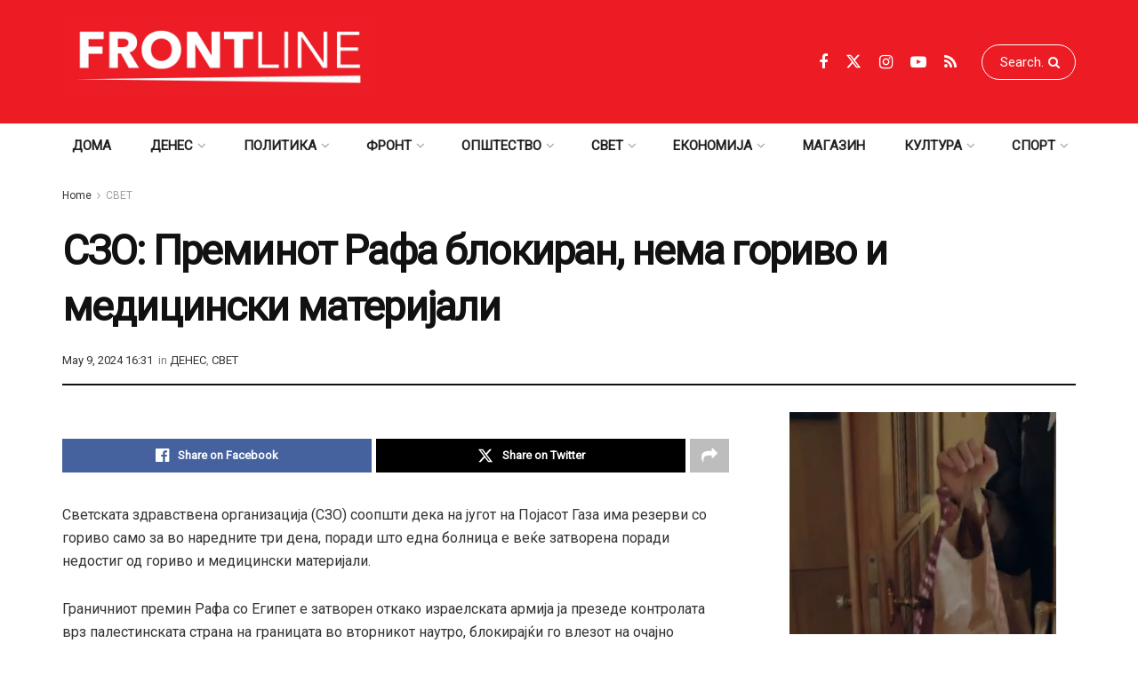

--- FILE ---
content_type: text/html; charset=UTF-8
request_url: https://frontline.mk/2024/05/09/szo-preminot-rafa-blokiran-nema-gorivo-i-medicinski-materi-ali/
body_size: 38013
content:
<!doctype html>
<!--[if lt IE 7]><html class="no-js lt-ie9 lt-ie8 lt-ie7" lang="en-US" prefix="og: https://ogp.me/ns#"> <![endif]-->
<!--[if IE 7]><html class="no-js lt-ie9 lt-ie8" lang="en-US" prefix="og: https://ogp.me/ns#"> <![endif]-->
<!--[if IE 8]><html class="no-js lt-ie9" lang="en-US" prefix="og: https://ogp.me/ns#"> <![endif]-->
<!--[if IE 9]><html class="no-js lt-ie10" lang="en-US" prefix="og: https://ogp.me/ns#"> <![endif]-->
<!--[if gt IE 8]><!--><html class="no-js" lang="en-US" prefix="og: https://ogp.me/ns#"> <!--<![endif]--><head><meta http-equiv="Content-Type" content="text/html; charset=UTF-8" /><meta name='viewport' content='width=device-width, initial-scale=1, user-scalable=yes' /><link rel="profile" href="http://gmpg.org/xfn/11" /><link rel="pingback" href="https://frontline.mk/xmlrpc.php" /><link rel='dns-prefetch' href='//frontlinemk.b-cdn.net' /><meta property="og:type" content="article"><meta property="og:title" content="СЗО: Преминот Рафа блокиран, нема гориво и медицински материјали"><meta property="og:site_name" content="ПРВА ЛИНИЈА"><meta property="og:description" content="Светската здравствена организација (СЗО) соопшти дека на југот на Појасот Газа има резерви со гориво само за во наредните три"><meta property="og:url" content="https://frontline.mk/2024/05/09/szo-preminot-rafa-blokiran-nema-gorivo-i-medicinski-materi-ali/"><meta property="og:locale" content="en_US"><meta property="article:published_time" content="2024-05-09T16:31:13+02:00"><meta property="article:modified_time" content="2024-05-09T16:31:13+02:00"><meta property="article:section" content="СВЕТ"><meta property="article:tag" content="Рафа"><meta property="article:tag" content="СЗО"><meta name="twitter:card" content="summary_large_image"><meta name="twitter:title" content="СЗО: Преминот Рафа блокиран, нема гориво и медицински материјали"><meta name="twitter:description" content="Светската здравствена организација (СЗО) соопшти дека на југот на Појасот Газа има резерви со гориво само за во наредните три"><meta name="twitter:url" content="https://frontline.mk/2024/05/09/szo-preminot-rafa-blokiran-nema-gorivo-i-medicinski-materi-ali/"><meta name="twitter:site" content=""> <script type="text/javascript" src="[data-uri]" defer></script> <script type="text/javascript" src="[data-uri]" defer></script> <title>СЗО: Преминот Рафа блокиран, нема гориво и медицински материјали - frontline.mk</title><meta name="robots" content="index, follow, max-snippet:-1, max-video-preview:-1, max-image-preview:large"/><link rel="canonical" href="https://frontline.mk/2024/05/09/szo-preminot-rafa-blokiran-nema-gorivo-i-medicinski-materi-ali/" /><meta property="og:locale" content="en_US" /><meta property="og:type" content="article" /><meta property="og:title" content="СЗО: Преминот Рафа блокиран, нема гориво и медицински материјали - frontline.mk" /><meta property="og:description" content="Светската здравствена организација (СЗО) соопшти дека на југот на Појасот Газа има резерви со гориво само за во наредните три дена, поради што една болница е веќе затворена поради недостиг од гориво и медицински материјали. Граничниот премин Рафа со Египет е затворен откако израелската армија ја презеде контролата врз палестинската страна на границата во вторникот [&hellip;]" /><meta property="og:url" content="https://frontline.mk/2024/05/09/szo-preminot-rafa-blokiran-nema-gorivo-i-medicinski-materi-ali/" /><meta property="og:site_name" content="ПРВА ЛИНИЈА" /><meta property="article:publisher" content="https://www.facebook.com/frontline.mk/" /><meta property="article:tag" content="Рафа" /><meta property="article:tag" content="СЗО" /><meta property="article:section" content="ДЕНЕС" /><meta property="article:published_time" content="2024-05-09T16:31:13+02:00" /><meta name="twitter:card" content="summary_large_image" /><meta name="twitter:title" content="СЗО: Преминот Рафа блокиран, нема гориво и медицински материјали - frontline.mk" /><meta name="twitter:description" content="Светската здравствена организација (СЗО) соопшти дека на југот на Појасот Газа има резерви со гориво само за во наредните три дена, поради што една болница е веќе затворена поради недостиг од гориво и медицински материјали. Граничниот премин Рафа со Египет е затворен откако израелската армија ја презеде контролата врз палестинската страна на границата во вторникот [&hellip;]" /><meta name="twitter:label1" content="Written by" /><meta name="twitter:data1" content="Jane" /><meta name="twitter:label2" content="Time to read" /><meta name="twitter:data2" content="Less than a minute" /> <script type="application/ld+json" class="rank-math-schema">{"@context":"https://schema.org","@graph":[{"@type":"Organization","@id":"https://frontline.mk/#organization","name":"\u041f\u0420\u0412\u0410 \u041b\u0418\u041d\u0418\u0408\u0410","url":"https://frontline.mk","sameAs":["https://www.facebook.com/frontline.mk/"],"logo":{"@type":"ImageObject","@id":"https://frontline.mk/#logo","url":"https://frontlinemk.b-cdn.net/wp-content/uploads/2023/04/Frontline-logo-02.png","contentUrl":"https://frontlinemk.b-cdn.net/wp-content/uploads/2023/04/Frontline-logo-02.png","caption":"\u041f\u0420\u0412\u0410 \u041b\u0418\u041d\u0418\u0408\u0410","inLanguage":"en-US","width":"500","height":"157"}},{"@type":"WebSite","@id":"https://frontline.mk/#website","url":"https://frontline.mk","name":"\u041f\u0420\u0412\u0410 \u041b\u0418\u041d\u0418\u0408\u0410","publisher":{"@id":"https://frontline.mk/#organization"},"inLanguage":"en-US"},{"@type":"WebPage","@id":"https://frontline.mk/2024/05/09/szo-preminot-rafa-blokiran-nema-gorivo-i-medicinski-materi-ali/#webpage","url":"https://frontline.mk/2024/05/09/szo-preminot-rafa-blokiran-nema-gorivo-i-medicinski-materi-ali/","name":"\u0421\u0417\u041e: \u041f\u0440\u0435\u043c\u0438\u043d\u043e\u0442 \u0420\u0430\u0444\u0430 \u0431\u043b\u043e\u043a\u0438\u0440\u0430\u043d, \u043d\u0435\u043c\u0430 \u0433\u043e\u0440\u0438\u0432\u043e \u0438 \u043c\u0435\u0434\u0438\u0446\u0438\u043d\u0441\u043a\u0438 \u043c\u0430\u0442\u0435\u0440\u0438\u0458\u0430\u043b\u0438 - frontline.mk","datePublished":"2024-05-09T16:31:13+02:00","dateModified":"2024-05-09T16:31:13+02:00","isPartOf":{"@id":"https://frontline.mk/#website"},"inLanguage":"en-US"},{"@type":"Person","@id":"https://frontline.mk/author/front_temp/","name":"Jane","url":"https://frontline.mk/author/front_temp/","image":{"@type":"ImageObject","@id":"https://secure.gravatar.com/avatar/15cc270da79c97d83219b1ed44a2bd5cbc55a6c912e2eae1eaf5a4b239c57a95?s=96&amp;d=mm&amp;r=g","url":"https://secure.gravatar.com/avatar/15cc270da79c97d83219b1ed44a2bd5cbc55a6c912e2eae1eaf5a4b239c57a95?s=96&amp;d=mm&amp;r=g","caption":"Jane","inLanguage":"en-US"},"worksFor":{"@id":"https://frontline.mk/#organization"}},{"@type":"BlogPosting","headline":"\u0421\u0417\u041e: \u041f\u0440\u0435\u043c\u0438\u043d\u043e\u0442 \u0420\u0430\u0444\u0430 \u0431\u043b\u043e\u043a\u0438\u0440\u0430\u043d, \u043d\u0435\u043c\u0430 \u0433\u043e\u0440\u0438\u0432\u043e \u0438 \u043c\u0435\u0434\u0438\u0446\u0438\u043d\u0441\u043a\u0438 \u043c\u0430\u0442\u0435\u0440\u0438\u0458\u0430\u043b\u0438 - frontline.mk","datePublished":"2024-05-09T16:31:13+02:00","dateModified":"2024-05-09T16:31:13+02:00","author":{"@id":"https://frontline.mk/author/front_temp/","name":"Jane"},"publisher":{"@id":"https://frontline.mk/#organization"},"description":"\u0421\u0432\u0435\u0442\u0441\u043a\u0430\u0442\u0430 \u0437\u0434\u0440\u0430\u0432\u0441\u0442\u0432\u0435\u043d\u0430 \u043e\u0440\u0433\u0430\u043d\u0438\u0437\u0430\u0446\u0438\u0458\u0430 (\u0421\u0417\u041e) \u0441\u043e\u043e\u043f\u0448\u0442\u0438 \u0434\u0435\u043a\u0430 \u043d\u0430 \u0458\u0443\u0433\u043e\u0442 \u043d\u0430 \u041f\u043e\u0458\u0430\u0441\u043e\u0442 \u0413\u0430\u0437\u0430 \u0438\u043c\u0430 \u0440\u0435\u0437\u0435\u0440\u0432\u0438 \u0441\u043e \u0433\u043e\u0440\u0438\u0432\u043e \u0441\u0430\u043c\u043e \u0437\u0430 \u0432\u043e \u043d\u0430\u0440\u0435\u0434\u043d\u0438\u0442\u0435 \u0442\u0440\u0438 \u0434\u0435\u043d\u0430, \u043f\u043e\u0440\u0430\u0434\u0438 \u0448\u0442\u043e \u0435\u0434\u043d\u0430 \u0431\u043e\u043b\u043d\u0438\u0446\u0430 \u0435 \u0432\u0435\u045c\u0435 \u0437\u0430\u0442\u0432\u043e\u0440\u0435\u043d\u0430 \u043f\u043e\u0440\u0430\u0434\u0438 \u043d\u0435\u0434\u043e\u0441\u0442\u0438\u0433 \u043e\u0434 \u0433\u043e\u0440\u0438\u0432\u043e \u0438 \u043c\u0435\u0434\u0438\u0446\u0438\u043d\u0441\u043a\u0438 \u043c\u0430\u0442\u0435\u0440\u0438\u0458\u0430\u043b\u0438.","name":"\u0421\u0417\u041e: \u041f\u0440\u0435\u043c\u0438\u043d\u043e\u0442 \u0420\u0430\u0444\u0430 \u0431\u043b\u043e\u043a\u0438\u0440\u0430\u043d, \u043d\u0435\u043c\u0430 \u0433\u043e\u0440\u0438\u0432\u043e \u0438 \u043c\u0435\u0434\u0438\u0446\u0438\u043d\u0441\u043a\u0438 \u043c\u0430\u0442\u0435\u0440\u0438\u0458\u0430\u043b\u0438 - frontline.mk","@id":"https://frontline.mk/2024/05/09/szo-preminot-rafa-blokiran-nema-gorivo-i-medicinski-materi-ali/#richSnippet","isPartOf":{"@id":"https://frontline.mk/2024/05/09/szo-preminot-rafa-blokiran-nema-gorivo-i-medicinski-materi-ali/#webpage"},"inLanguage":"en-US","mainEntityOfPage":{"@id":"https://frontline.mk/2024/05/09/szo-preminot-rafa-blokiran-nema-gorivo-i-medicinski-materi-ali/#webpage"}}]}</script> <link rel='dns-prefetch' href='//www.googletagmanager.com' /><link rel='dns-prefetch' href='//fonts.googleapis.com' /><link rel='preconnect' href='https://fonts.gstatic.com' /><link rel="alternate" title="oEmbed (JSON)" type="application/json+oembed" href="https://frontline.mk/wp-json/oembed/1.0/embed?url=https%3A%2F%2Ffrontline.mk%2F2024%2F05%2F09%2Fszo-preminot-rafa-blokiran-nema-gorivo-i-medicinski-materi-ali%2F" /><link rel="alternate" title="oEmbed (XML)" type="text/xml+oembed" href="https://frontline.mk/wp-json/oembed/1.0/embed?url=https%3A%2F%2Ffrontline.mk%2F2024%2F05%2F09%2Fszo-preminot-rafa-blokiran-nema-gorivo-i-medicinski-materi-ali%2F&#038;format=xml" /><style id='wp-img-auto-sizes-contain-inline-css' type='text/css'>img:is([sizes=auto i],[sizes^="auto," i]){contain-intrinsic-size:3000px 1500px}
/*# sourceURL=wp-img-auto-sizes-contain-inline-css */</style> <script src="[data-uri]" defer></script><script data-optimized="1" src="https://frontlinemk.b-cdn.net/wp-content/plugins/litespeed-cache/assets/js/webfontloader.min.js" defer></script> <style id='wp-emoji-styles-inline-css' type='text/css'>img.wp-smiley, img.emoji {
		display: inline !important;
		border: none !important;
		box-shadow: none !important;
		height: 1em !important;
		width: 1em !important;
		margin: 0 0.07em !important;
		vertical-align: -0.1em !important;
		background: none !important;
		padding: 0 !important;
	}
/*# sourceURL=wp-emoji-styles-inline-css */</style><link data-optimized="1" rel='stylesheet' id='wp-block-library-css' href='https://frontlinemk.b-cdn.net/wp-content/litespeed/css/f29e6bbfe401c814c3999a7f68a4e2fd.css?ver=d43db' type='text/css' media='all' /><style id='global-styles-inline-css' type='text/css'>:root{--wp--preset--aspect-ratio--square: 1;--wp--preset--aspect-ratio--4-3: 4/3;--wp--preset--aspect-ratio--3-4: 3/4;--wp--preset--aspect-ratio--3-2: 3/2;--wp--preset--aspect-ratio--2-3: 2/3;--wp--preset--aspect-ratio--16-9: 16/9;--wp--preset--aspect-ratio--9-16: 9/16;--wp--preset--color--black: #000000;--wp--preset--color--cyan-bluish-gray: #abb8c3;--wp--preset--color--white: #ffffff;--wp--preset--color--pale-pink: #f78da7;--wp--preset--color--vivid-red: #cf2e2e;--wp--preset--color--luminous-vivid-orange: #ff6900;--wp--preset--color--luminous-vivid-amber: #fcb900;--wp--preset--color--light-green-cyan: #7bdcb5;--wp--preset--color--vivid-green-cyan: #00d084;--wp--preset--color--pale-cyan-blue: #8ed1fc;--wp--preset--color--vivid-cyan-blue: #0693e3;--wp--preset--color--vivid-purple: #9b51e0;--wp--preset--gradient--vivid-cyan-blue-to-vivid-purple: linear-gradient(135deg,rgb(6,147,227) 0%,rgb(155,81,224) 100%);--wp--preset--gradient--light-green-cyan-to-vivid-green-cyan: linear-gradient(135deg,rgb(122,220,180) 0%,rgb(0,208,130) 100%);--wp--preset--gradient--luminous-vivid-amber-to-luminous-vivid-orange: linear-gradient(135deg,rgb(252,185,0) 0%,rgb(255,105,0) 100%);--wp--preset--gradient--luminous-vivid-orange-to-vivid-red: linear-gradient(135deg,rgb(255,105,0) 0%,rgb(207,46,46) 100%);--wp--preset--gradient--very-light-gray-to-cyan-bluish-gray: linear-gradient(135deg,rgb(238,238,238) 0%,rgb(169,184,195) 100%);--wp--preset--gradient--cool-to-warm-spectrum: linear-gradient(135deg,rgb(74,234,220) 0%,rgb(151,120,209) 20%,rgb(207,42,186) 40%,rgb(238,44,130) 60%,rgb(251,105,98) 80%,rgb(254,248,76) 100%);--wp--preset--gradient--blush-light-purple: linear-gradient(135deg,rgb(255,206,236) 0%,rgb(152,150,240) 100%);--wp--preset--gradient--blush-bordeaux: linear-gradient(135deg,rgb(254,205,165) 0%,rgb(254,45,45) 50%,rgb(107,0,62) 100%);--wp--preset--gradient--luminous-dusk: linear-gradient(135deg,rgb(255,203,112) 0%,rgb(199,81,192) 50%,rgb(65,88,208) 100%);--wp--preset--gradient--pale-ocean: linear-gradient(135deg,rgb(255,245,203) 0%,rgb(182,227,212) 50%,rgb(51,167,181) 100%);--wp--preset--gradient--electric-grass: linear-gradient(135deg,rgb(202,248,128) 0%,rgb(113,206,126) 100%);--wp--preset--gradient--midnight: linear-gradient(135deg,rgb(2,3,129) 0%,rgb(40,116,252) 100%);--wp--preset--font-size--small: 13px;--wp--preset--font-size--medium: 20px;--wp--preset--font-size--large: 36px;--wp--preset--font-size--x-large: 42px;--wp--preset--spacing--20: 0.44rem;--wp--preset--spacing--30: 0.67rem;--wp--preset--spacing--40: 1rem;--wp--preset--spacing--50: 1.5rem;--wp--preset--spacing--60: 2.25rem;--wp--preset--spacing--70: 3.38rem;--wp--preset--spacing--80: 5.06rem;--wp--preset--shadow--natural: 6px 6px 9px rgba(0, 0, 0, 0.2);--wp--preset--shadow--deep: 12px 12px 50px rgba(0, 0, 0, 0.4);--wp--preset--shadow--sharp: 6px 6px 0px rgba(0, 0, 0, 0.2);--wp--preset--shadow--outlined: 6px 6px 0px -3px rgb(255, 255, 255), 6px 6px rgb(0, 0, 0);--wp--preset--shadow--crisp: 6px 6px 0px rgb(0, 0, 0);}:where(.is-layout-flex){gap: 0.5em;}:where(.is-layout-grid){gap: 0.5em;}body .is-layout-flex{display: flex;}.is-layout-flex{flex-wrap: wrap;align-items: center;}.is-layout-flex > :is(*, div){margin: 0;}body .is-layout-grid{display: grid;}.is-layout-grid > :is(*, div){margin: 0;}:where(.wp-block-columns.is-layout-flex){gap: 2em;}:where(.wp-block-columns.is-layout-grid){gap: 2em;}:where(.wp-block-post-template.is-layout-flex){gap: 1.25em;}:where(.wp-block-post-template.is-layout-grid){gap: 1.25em;}.has-black-color{color: var(--wp--preset--color--black) !important;}.has-cyan-bluish-gray-color{color: var(--wp--preset--color--cyan-bluish-gray) !important;}.has-white-color{color: var(--wp--preset--color--white) !important;}.has-pale-pink-color{color: var(--wp--preset--color--pale-pink) !important;}.has-vivid-red-color{color: var(--wp--preset--color--vivid-red) !important;}.has-luminous-vivid-orange-color{color: var(--wp--preset--color--luminous-vivid-orange) !important;}.has-luminous-vivid-amber-color{color: var(--wp--preset--color--luminous-vivid-amber) !important;}.has-light-green-cyan-color{color: var(--wp--preset--color--light-green-cyan) !important;}.has-vivid-green-cyan-color{color: var(--wp--preset--color--vivid-green-cyan) !important;}.has-pale-cyan-blue-color{color: var(--wp--preset--color--pale-cyan-blue) !important;}.has-vivid-cyan-blue-color{color: var(--wp--preset--color--vivid-cyan-blue) !important;}.has-vivid-purple-color{color: var(--wp--preset--color--vivid-purple) !important;}.has-black-background-color{background-color: var(--wp--preset--color--black) !important;}.has-cyan-bluish-gray-background-color{background-color: var(--wp--preset--color--cyan-bluish-gray) !important;}.has-white-background-color{background-color: var(--wp--preset--color--white) !important;}.has-pale-pink-background-color{background-color: var(--wp--preset--color--pale-pink) !important;}.has-vivid-red-background-color{background-color: var(--wp--preset--color--vivid-red) !important;}.has-luminous-vivid-orange-background-color{background-color: var(--wp--preset--color--luminous-vivid-orange) !important;}.has-luminous-vivid-amber-background-color{background-color: var(--wp--preset--color--luminous-vivid-amber) !important;}.has-light-green-cyan-background-color{background-color: var(--wp--preset--color--light-green-cyan) !important;}.has-vivid-green-cyan-background-color{background-color: var(--wp--preset--color--vivid-green-cyan) !important;}.has-pale-cyan-blue-background-color{background-color: var(--wp--preset--color--pale-cyan-blue) !important;}.has-vivid-cyan-blue-background-color{background-color: var(--wp--preset--color--vivid-cyan-blue) !important;}.has-vivid-purple-background-color{background-color: var(--wp--preset--color--vivid-purple) !important;}.has-black-border-color{border-color: var(--wp--preset--color--black) !important;}.has-cyan-bluish-gray-border-color{border-color: var(--wp--preset--color--cyan-bluish-gray) !important;}.has-white-border-color{border-color: var(--wp--preset--color--white) !important;}.has-pale-pink-border-color{border-color: var(--wp--preset--color--pale-pink) !important;}.has-vivid-red-border-color{border-color: var(--wp--preset--color--vivid-red) !important;}.has-luminous-vivid-orange-border-color{border-color: var(--wp--preset--color--luminous-vivid-orange) !important;}.has-luminous-vivid-amber-border-color{border-color: var(--wp--preset--color--luminous-vivid-amber) !important;}.has-light-green-cyan-border-color{border-color: var(--wp--preset--color--light-green-cyan) !important;}.has-vivid-green-cyan-border-color{border-color: var(--wp--preset--color--vivid-green-cyan) !important;}.has-pale-cyan-blue-border-color{border-color: var(--wp--preset--color--pale-cyan-blue) !important;}.has-vivid-cyan-blue-border-color{border-color: var(--wp--preset--color--vivid-cyan-blue) !important;}.has-vivid-purple-border-color{border-color: var(--wp--preset--color--vivid-purple) !important;}.has-vivid-cyan-blue-to-vivid-purple-gradient-background{background: var(--wp--preset--gradient--vivid-cyan-blue-to-vivid-purple) !important;}.has-light-green-cyan-to-vivid-green-cyan-gradient-background{background: var(--wp--preset--gradient--light-green-cyan-to-vivid-green-cyan) !important;}.has-luminous-vivid-amber-to-luminous-vivid-orange-gradient-background{background: var(--wp--preset--gradient--luminous-vivid-amber-to-luminous-vivid-orange) !important;}.has-luminous-vivid-orange-to-vivid-red-gradient-background{background: var(--wp--preset--gradient--luminous-vivid-orange-to-vivid-red) !important;}.has-very-light-gray-to-cyan-bluish-gray-gradient-background{background: var(--wp--preset--gradient--very-light-gray-to-cyan-bluish-gray) !important;}.has-cool-to-warm-spectrum-gradient-background{background: var(--wp--preset--gradient--cool-to-warm-spectrum) !important;}.has-blush-light-purple-gradient-background{background: var(--wp--preset--gradient--blush-light-purple) !important;}.has-blush-bordeaux-gradient-background{background: var(--wp--preset--gradient--blush-bordeaux) !important;}.has-luminous-dusk-gradient-background{background: var(--wp--preset--gradient--luminous-dusk) !important;}.has-pale-ocean-gradient-background{background: var(--wp--preset--gradient--pale-ocean) !important;}.has-electric-grass-gradient-background{background: var(--wp--preset--gradient--electric-grass) !important;}.has-midnight-gradient-background{background: var(--wp--preset--gradient--midnight) !important;}.has-small-font-size{font-size: var(--wp--preset--font-size--small) !important;}.has-medium-font-size{font-size: var(--wp--preset--font-size--medium) !important;}.has-large-font-size{font-size: var(--wp--preset--font-size--large) !important;}.has-x-large-font-size{font-size: var(--wp--preset--font-size--x-large) !important;}
/*# sourceURL=global-styles-inline-css */</style><style id='classic-theme-styles-inline-css' type='text/css'>/*! This file is auto-generated */
.wp-block-button__link{color:#fff;background-color:#32373c;border-radius:9999px;box-shadow:none;text-decoration:none;padding:calc(.667em + 2px) calc(1.333em + 2px);font-size:1.125em}.wp-block-file__button{background:#32373c;color:#fff;text-decoration:none}
/*# sourceURL=/wp-includes/css/classic-themes.min.css */</style><link data-optimized="1" rel='stylesheet' id='js_composer_front-css' href='https://frontlinemk.b-cdn.net/wp-content/litespeed/css/340ea0a8590b24f855c6e0e308fee56e.css?ver=6a245' type='text/css' media='all' /><link data-optimized="1" rel='stylesheet' id='font-awesome-css' href='https://frontlinemk.b-cdn.net/wp-content/litespeed/css/c0579a78192f0aa765906fa0fa51a06a.css?ver=dbf59' type='text/css' media='all' /><link rel='preload' as='font' type='font/woff2' crossorigin id='font-awesome-webfont-css' href='https://frontlinemk.b-cdn.net/wp-content/themes/jnews/assets/fonts/font-awesome/fonts/fontawesome-webfont.woff2?v=4.7.0' type='text/css' media='all' /><link rel='preload' as='font' type='font/woff' crossorigin id='jnews-icon-webfont-css' href='https://frontlinemk.b-cdn.net/wp-content/themes/jnews/assets/fonts/jegicon/fonts/jegicon.woff' type='text/css' media='all' /><link rel='preload' as='font' type='font/woff2' crossorigin id='vc-font-awesome-brands-webfont-css' href='https://frontlinemk.b-cdn.net/wp-content/plugins/js_composer/assets/lib/vendor/node_modules/@fortawesome/fontawesome-free/webfonts/fa-brands-400.woff2' type='text/css' media='all' /><link rel='preload' as='font' type='font/woff2' crossorigin id='vc-font-awesome-regular-webfont-css' href='https://frontlinemk.b-cdn.net/wp-content/plugins/js_composer/assets/lib/vendor/node_modules/@fortawesome/fontawesome-free/webfonts/fa-regular-400.woff2' type='text/css' media='all' /><link rel='preload' as='font' type='font/woff2' crossorigin id='vc-font-awesome-solid-webfont-css' href='https://frontlinemk.b-cdn.net/wp-content/plugins/js_composer/assets/lib/vendor/node_modules/@fortawesome/fontawesome-free/webfonts/fa-solid-900.woff2' type='text/css' media='all' /><link data-optimized="1" rel='stylesheet' id='jnews-icon-css' href='https://frontlinemk.b-cdn.net/wp-content/litespeed/css/bbab2b2a31b611650cbc78fe802051e8.css?ver=1f93a' type='text/css' media='all' /><link data-optimized="1" rel='stylesheet' id='jscrollpane-css' href='https://frontlinemk.b-cdn.net/wp-content/litespeed/css/e7887093057ae6788aaa01cb8aad7ea0.css?ver=e1373' type='text/css' media='all' /><link data-optimized="1" rel='stylesheet' id='oknav-css' href='https://frontlinemk.b-cdn.net/wp-content/litespeed/css/7055b92e90d37dbc135ae7cc02018974.css?ver=8c5ee' type='text/css' media='all' /><link data-optimized="1" rel='stylesheet' id='magnific-popup-css' href='https://frontlinemk.b-cdn.net/wp-content/litespeed/css/aeacc3d98da3b90fdc50cc59d1ae2fbd.css?ver=bb06c' type='text/css' media='all' /><link data-optimized="1" rel='stylesheet' id='chosen-css' href='https://frontlinemk.b-cdn.net/wp-content/litespeed/css/da6204640e7537086e46dc5e45af2d30.css?ver=e094c' type='text/css' media='all' /><link data-optimized="1" rel='stylesheet' id='jnews-main-css' href='https://frontlinemk.b-cdn.net/wp-content/litespeed/css/7e4a04749b5aab36213d553b0c21cf88.css?ver=c374c' type='text/css' media='all' /><link data-optimized="1" rel='stylesheet' id='jnews-pages-css' href='https://frontlinemk.b-cdn.net/wp-content/litespeed/css/20478f90cec9e4c79933e5769be58574.css?ver=e843e' type='text/css' media='all' /><link data-optimized="1" rel='stylesheet' id='jnews-single-css' href='https://frontlinemk.b-cdn.net/wp-content/litespeed/css/167dc1203038633ef8097ab7708c8d1f.css?ver=901e8' type='text/css' media='all' /><link data-optimized="1" rel='stylesheet' id='jnews-responsive-css' href='https://frontlinemk.b-cdn.net/wp-content/litespeed/css/dbbdfe91fbee91ce578d1b1195171ffd.css?ver=cf08c' type='text/css' media='all' /><link data-optimized="1" rel='stylesheet' id='jnews-pb-temp-css' href='https://frontlinemk.b-cdn.net/wp-content/litespeed/css/f4b0b82491d5fc34baba88d63c272dc0.css?ver=b8837' type='text/css' media='all' /><link data-optimized="1" rel='stylesheet' id='jnews-js-composer-css' href='https://frontlinemk.b-cdn.net/wp-content/litespeed/css/f1445bc50e9100b95209b987af0e1611.css?ver=d229a' type='text/css' media='all' /><link data-optimized="1" rel='stylesheet' id='jnews-style-css' href='https://frontlinemk.b-cdn.net/wp-content/litespeed/css/74c7336b0a8ab6d645f084315654de82.css?ver=0ebc0' type='text/css' media='all' /><link data-optimized="1" rel='stylesheet' id='jnews-darkmode-css' href='https://frontlinemk.b-cdn.net/wp-content/litespeed/css/9274499acf290e190491496a75e175e2.css?ver=dff7d' type='text/css' media='all' /><link data-optimized="1" rel='stylesheet' id='jnews-select-share-css' href='https://frontlinemk.b-cdn.net/wp-content/litespeed/css/db6cde9ac16e28b1372cca9841c9c294.css?ver=9c294' type='text/css' media='all' /> <script type="text/javascript" src="https://www.googletagmanager.com/gtag/js?id=G-047E75QMSS" id="jnews-google-tag-manager-js" defer></script> <script type="text/javascript" id="jnews-google-tag-manager-js-after" src="[data-uri]" defer></script> <script type="text/javascript" src="https://frontlinemk.b-cdn.net/wp-includes/js/jquery/jquery.min.js?ver=3.7.1" id="jquery-core-js"></script> <script data-optimized="1" type="text/javascript" src="https://frontlinemk.b-cdn.net/wp-content/litespeed/js/8bf010e68326dfa5949152fa5fa8f22e.js?ver=9f8fa" id="jquery-migrate-js" defer data-deferred="1"></script> <script></script><link rel="https://api.w.org/" href="https://frontline.mk/wp-json/" /><link rel="alternate" title="JSON" type="application/json" href="https://frontline.mk/wp-json/wp/v2/posts/305558" /><meta name="generator" content="Powered by WPBakery Page Builder - drag and drop page builder for WordPress."/> <script type='application/ld+json'>{"@context":"http:\/\/schema.org","@type":"Organization","@id":"https:\/\/frontline.mk\/#organization","url":"https:\/\/frontline.mk\/","name":"","logo":{"@type":"ImageObject","url":""},"sameAs":["https:\/\/www.facebook.com\/frontline.mk","https:\/\/twitter.com\/frontline_mk","https:\/\/www.instagram.com\/frontlinemk\/","https:\/\/www.youtube.com\/channel\/UCLlSbjLCzTKO_5rMr3QjjXA","frontline.mk\/rss"]}</script> <script type='application/ld+json'>{"@context":"http:\/\/schema.org","@type":"WebSite","@id":"https:\/\/frontline.mk\/#website","url":"https:\/\/frontline.mk\/","name":"","potentialAction":{"@type":"SearchAction","target":"https:\/\/frontline.mk\/?s={search_term_string}","query-input":"required name=search_term_string"}}</script> <link rel="icon" href="https://frontlinemk.b-cdn.net/wp-content/uploads/2023/04/cropped-Frontline-logo-01-f-32x32.png" sizes="32x32" /><link rel="icon" href="https://frontlinemk.b-cdn.net/wp-content/uploads/2023/04/cropped-Frontline-logo-01-f-192x192.png" sizes="192x192" /><link rel="apple-touch-icon" href="https://frontlinemk.b-cdn.net/wp-content/uploads/2023/04/cropped-Frontline-logo-01-f-180x180.png" /><meta name="msapplication-TileImage" content="https://frontlinemk.b-cdn.net/wp-content/uploads/2023/04/cropped-Frontline-logo-01-f-270x270.png" /><style type="text/css" id="wp-custom-css">@media only screen and (min-width: 770px) {
	#evn-hp{
	display: none;
	}}
#wpadminbar .quicklinks>ul>li>a{
	color: white !important;
}
.obraz .jeg_pl_md_box a{
	color: white !important;
}

.rendgen .jeg_post_title a{
	color:white !important;
}
.rendgen .jeg_postblock_content a{
	color:white !important;
}
.home #breadcrumbs{display: none;}
.home	.entry-header{display: none;}	
.home .jeg_share_top_container{display: none;}
.home a{
	color: black !important;
}
.home a:hover{color: red !important;}
.home .jeg_readmore{
	background: red;
	color:white !important
}
.jeg_readmore:hover{
	color: red !important;
	background: black !important;
}
.jeg_post_category{
 display: none;
}
#mailpoet_form_3 {
    width: 345px !important;
}
@media (min-width: 768px) {
	.mobilead{display:none !important;}
	#mailpoet_form_4{
		display: none;
	}
	.page-id-3550 .content-inner {
    padding: 39vh 0;
    background: url(https://frontlinemk.b-cdn.net/wp-content/uploads/2023/04/newsletter1-jpg.webp) no-repeat ;
	 background-size: 1200px !important;
    background-size: cover;
    overflow: hidden;
    position: relative;
    min-height: 180vh;
	text-align: center !important;
	}
	
}
@media(max-width: 480px){
	.deskad{display:none !important;}
}
@media(max-width:320px)
{
	.deskad{display:none !important;}
	.content-inner{width: 320px;
	}
	}

@media (min-width: 1025px){
.site-title img{
	width: 350px;
}
	#mailpoet_form_3 .mailpoet_paragraph {
   
    margin-bottom: 31px !important;
}
	
}
@media (max-width: 480px){
	.mailpoet_submit{width: 80% !important;}
	#mp_form_below_posts4{
		    background: url(https://frontlinemk.b-cdn.net/wp-content/uploads/2023/04/newsletter1-jpg.webp) center no-repeat !important;
	}
	#mailpoet_form_3{background: url(https://frontlinemk.b-cdn.net/wp-content/uploads/2023/04/newsletter1-jpg.webp)center no-repeat !important;}
.cwp-form{margin-left: -45px;
	}
	.post-wrap{
		    padding: 0 5px 0 5px !important;
	}
	
	.page-id-3550 .content-inner{
	 background-color: grey;
	}
 .page-id-3550 .entry-content {margin-top: -270px;}
	.meyD{display: none !important;}
}


.comment-heading{
	display:none;
}
.jeg_post_title  {
	  letter-spacing: 0.5px;
			

}
.page-id-167 .jeg_sharelist{
  display:none;
}
.page-id-165 .jeg_sharelist{
  display:none;
}
.page-id-169 .jeg_sharelist{
  display:none;
}
.page-id-171 .jeg_sharelist{
  display:none;
}

.single-post p  a[href^="http"] {
	color:red !important;
}
.single-post p  a[href^="https"] {
	color:red !important;
}
.single-post .content-inner  a{
	color: red;
} 

.single-post .jeg_post_title  a{
	color:black;
}
.jeg_btn-facebook {
	color: white !important;
}
.jeg_btn-twitter{
	color: white !important;
}
.share_count{
	display:none;
}

.vc_custom_heading  {
	border-bottom: 2px solid;
	margin-bottom: 20px;
}

.vip_ad{
	width: 300px;

}

.wp-caption-text {
    
    text-align: left !important;
    font-size: 13px !important;
}
.vc_custom_1633554152068  .jeg_post_title {
   
    width: 61%;
}


.section-header {
	
  margin-bottom: 60px;
  position: relative;
  padding-bottom: 20px;
}

.section-header::before {
  content: '';
  position: absolute;
  display: block;
  width: 60px;
  height: 5px;
  background: #f82249;
  bottom: 0;
  left: calc(50% - 25px);
}

.section-header h2 {
  font-size: 36px;
  text-transform: uppercase;
  text-align: center;
  font-weight: 700;
  margin-bottom: 10px;
}

.section-header p {
  text-align: center;
  padding: 0;
  margin: 0;
  font-size: 18px;
  font-weight: 500;
  color: #9195a2;
}


.post-262987:hover{
	background: transparent !important;
}
.wp-list-table{
	margin-top: 280px !important;
	margin-left: 50px !important;
	font-size: large !important;
	color: white !important;
		}
.wp-list-table:hover{
	color: white !important;
}
.cwp-field-set label{color: white !important;}
.cwp-submit>button{	
		color: !important;
	background: lightgray !important;
	
}
.cwp-field-with-elements input{width: 320px !important}
.cwp-submit-btn{
	color: white !important;
}
.cwp-submit
.subscribe:before {
  content: "";
  background: rgba(6, 12, 34, 0.6);
  bottom: 0;
  top: 0;
  left: 0;
  right: 0;
	
}

.subscribe .section-header h2,
.subscribe p {
  color: #fff;
	font-weight: bold;
}

.subscribe input {
  background: #fff;
  color: #060c22;
  border: 0;
  outline: none;
  margin: 0;
  padding: 9px 20px;
  border-radius: 50px;
  font-size: 15px;
	text-align: center !important;
}

.subscribe button {
  border: 0;
  padding: 9px 25px;
  cursor: pointer;
  background: #f82249;
  color: #fff;
  transition: all 0.3s ease;
  outline: none;
  font-size: 14px;
  border-radius: 50px;
	margin-top: 18px;
	
}

.ssad{
	    padding-top: 300px;
}
.evad{
	padding-left: 21px;
	padding-bottom:250px !important;
}

.subscribe button:hover {
  background: #e0072f;
}

@media only screen and (min-width: 768px) {
  .subscribe input {
    min-width: 400px;
}


}

.entry-content .content-inner.jeg_link_underline a {
    text-decoration: none;}

.mailpoet-has-font{
	font-family: 'roboto' !important;
	font-size: 22px;}
	.mailpoet_text{
		line-height: 2.5 !important;
	}

}

.mailpoet_submit{
	font-family: 'roboto' !important;
}



.jnews-header .jeg_mobile_toggle,
.jnews-header .jeg_search_toggle {
    position: relative;
    z-index: 9999;
}
html, body {
    overflow-x: hidden;
}</style><noscript><style>.wpb_animate_when_almost_visible { opacity: 1; }</style></noscript><link data-optimized="1" rel='stylesheet' id='jnews-scheme-css' href='https://frontlinemk.b-cdn.net/wp-content/litespeed/css/89ed67f83c57310940da915961be6c13.css?ver=452d0' type='text/css' media='all' /></head><body class="wp-singular post-template-default single single-post postid-305558 single-format-standard wp-embed-responsive wp-theme-jnews jeg_toggle_light jeg_single_tpl_2 jnews jsc_normal wpb-js-composer js-comp-ver-8.7.2 vc_responsive"><div class="jeg_ad jeg_ad_top jnews_header_top_ads"><div class='ads-wrapper  '></div></div><div class="jeg_viewport"><div class="jeg_header_wrapper"><div class="jeg_header_instagram_wrapper"></div><div class="jeg_header normal"><div class="jeg_midbar jeg_container jeg_navbar_wrapper normal"><div class="container"><div class="jeg_nav_row"><div class="jeg_nav_col jeg_nav_left jeg_nav_grow"><div class="item_wrap jeg_nav_alignleft"><div class="jeg_nav_item jeg_logo jeg_desktop_logo"><div class="site-title">
<a href="https://frontline.mk/" aria-label="Visit Homepage" style="padding: 20px 0px 31px 0px;">
<img data-lazyloaded="1" src="[data-uri]" class='jeg_logo_img' data-src="https://frontlinemk.b-cdn.net/wp-content/uploads/2023/04/Frontline-logo-01-f.png" data-srcset="https://frontlinemk.b-cdn.net/wp-content/uploads/2023/04/Frontline-logo-01-f.png 1x, https://frontlinemk.b-cdn.net/wp-content/uploads/2023/04/Frontline-logo-01-f.png 2x" alt="ПРВА ЛИНИЈА"data-light-src="https://frontlinemk.b-cdn.net/wp-content/uploads/2023/04/Frontline-logo-01-f.png" data-light-srcset="https://frontlinemk.b-cdn.net/wp-content/uploads/2023/04/Frontline-logo-01-f.png 1x, https://frontlinemk.b-cdn.net/wp-content/uploads/2023/04/Frontline-logo-01-f.png 2x" data-dark-src="https://frontlinemk.b-cdn.net/wp-content/uploads/2023/04/Frontline-logo-01-f.png" data-dark-srcset="https://frontlinemk.b-cdn.net/wp-content/uploads/2023/04/Frontline-logo-01-f.png 1x, https://frontlinemk.b-cdn.net/wp-content/uploads/2023/04/Frontline-logo-01-f.png 2x"width="6516" height="1681"><noscript><img class='jeg_logo_img' src="https://frontlinemk.b-cdn.net/wp-content/uploads/2023/04/Frontline-logo-01-f.png" srcset="https://frontlinemk.b-cdn.net/wp-content/uploads/2023/04/Frontline-logo-01-f.png 1x, https://frontlinemk.b-cdn.net/wp-content/uploads/2023/04/Frontline-logo-01-f.png 2x" alt="ПРВА ЛИНИЈА"data-light-src="https://frontlinemk.b-cdn.net/wp-content/uploads/2023/04/Frontline-logo-01-f.png" data-light-srcset="https://frontlinemk.b-cdn.net/wp-content/uploads/2023/04/Frontline-logo-01-f.png 1x, https://frontlinemk.b-cdn.net/wp-content/uploads/2023/04/Frontline-logo-01-f.png 2x" data-dark-src="https://frontlinemk.b-cdn.net/wp-content/uploads/2023/04/Frontline-logo-01-f.png" data-dark-srcset="https://frontlinemk.b-cdn.net/wp-content/uploads/2023/04/Frontline-logo-01-f.png 1x, https://frontlinemk.b-cdn.net/wp-content/uploads/2023/04/Frontline-logo-01-f.png 2x"width="6516" height="1681"></noscript>			</a></div></div></div></div><div class="jeg_nav_col jeg_nav_center jeg_nav_normal"><div class="item_wrap jeg_nav_aligncenter"></div></div><div class="jeg_nav_col jeg_nav_right jeg_nav_normal"><div class="item_wrap jeg_nav_alignright"><div
class="jeg_nav_item socials_widget jeg_social_icon_block nobg">
<a href="https://www.facebook.com/frontline.mk" target='_blank' rel='external noopener nofollow'  aria-label="Find us on Facebook" class="jeg_facebook"><i class="fa fa-facebook"></i> </a><a href="https://twitter.com/frontline_mk" target='_blank' rel='external noopener nofollow'  aria-label="Find us on Twitter" class="jeg_twitter"><i class="fa fa-twitter"><span class="jeg-icon icon-twitter"><svg xmlns="http://www.w3.org/2000/svg" height="1em" viewBox="0 0 512 512"><path d="M389.2 48h70.6L305.6 224.2 487 464H345L233.7 318.6 106.5 464H35.8L200.7 275.5 26.8 48H172.4L272.9 180.9 389.2 48zM364.4 421.8h39.1L151.1 88h-42L364.4 421.8z"/></svg></span></i> </a><a href="https://www.instagram.com/frontlinemk/" target='_blank' rel='external noopener nofollow'  aria-label="Find us on Instagram" class="jeg_instagram"><i class="fa fa-instagram"></i> </a><a href="https://www.youtube.com/channel/UCLlSbjLCzTKO_5rMr3QjjXA" target='_blank' rel='external noopener nofollow'  aria-label="Find us on Youtube" class="jeg_youtube"><i class="fa fa-youtube-play"></i> </a><a href="frontline.mk/rss" target='_blank' rel='external noopener nofollow'  aria-label="Find us on RSS" class="jeg_rss"><i class="fa fa-rss"></i> </a></div><div class="jeg_nav_item jeg_nav_search"><div class="jeg_search_wrapper jeg_search_no_expand round">
<a href="#" class="jeg_search_toggle"><i class="fa fa-search"></i></a><form action="https://frontline.mk/" method="get" class="jeg_search_form" target="_top">
<input name="s" class="jeg_search_input" placeholder="Search..." type="text" value="" autocomplete="off">
<button aria-label="Search Button" type="submit" class="jeg_search_button btn"><i class="fa fa-search"></i></button></form><div class="jeg_search_result jeg_search_hide with_result"><div class="search-result-wrapper"></div><div class="search-link search-noresult">
No Result</div><div class="search-link search-all-button">
<i class="fa fa-search"></i> View All Result</div></div></div></div></div></div></div></div></div><div class="jeg_bottombar jeg_navbar jeg_container jeg_navbar_wrapper 1 jeg_navbar_boxed jeg_navbar_fitwidth jeg_navbar_normal"><div class="container"><div class="jeg_nav_row"><div class="jeg_nav_col jeg_nav_left jeg_nav_normal"><div class="item_wrap jeg_nav_alignleft"></div></div><div class="jeg_nav_col jeg_nav_center jeg_nav_grow"><div class="item_wrap jeg_nav_aligncenter"><div class="jeg_nav_item jeg_main_menu_wrapper"><div class="jeg_mainmenu_wrap"><ul class="jeg_menu jeg_main_menu jeg_menu_style_5" data-animation="animate"><li id="menu-item-122" class="menu-item menu-item-type-custom menu-item-object-custom menu-item-home menu-item-122 bgnav" data-item-row="default" ><a href="https://frontline.mk/">ДОМА</a></li><li id="menu-item-126" class="menu-item menu-item-type-taxonomy menu-item-object-category current-post-ancestor current-menu-parent current-post-parent menu-item-126 bgnav jeg_megamenu category_1 ajaxload" data-number="20"  data-category="73"  data-tags=""  data-item-row="default" ><a href="https://frontline.mk/category/denes/">ДЕНЕС</a><div class="sub-menu"><div class="jeg_newsfeed clearfix"><div class="newsfeed_overlay"><div class="preloader_type preloader_circle"><div class="newsfeed_preloader jeg_preloader dot">
<span></span><span></span><span></span></div><div class="newsfeed_preloader jeg_preloader circle"><div class="jnews_preloader_circle_outer"><div class="jnews_preloader_circle_inner"></div></div></div><div class="newsfeed_preloader jeg_preloader square"><div class="jeg_square"><div class="jeg_square_inner"></div></div></div></div></div></div></div></li><li id="menu-item-120" class="menu-item menu-item-type-taxonomy menu-item-object-category menu-item-120 bgnav jeg_megamenu category_1 ajaxload" data-number="20"  data-category="71"  data-tags=""  data-item-row="default" ><a href="https://frontline.mk/category/politika/">ПОЛИТИКА</a><div class="sub-menu"><div class="jeg_newsfeed clearfix"><div class="newsfeed_overlay"><div class="preloader_type preloader_circle"><div class="newsfeed_preloader jeg_preloader dot">
<span></span><span></span><span></span></div><div class="newsfeed_preloader jeg_preloader circle"><div class="jnews_preloader_circle_outer"><div class="jnews_preloader_circle_inner"></div></div></div><div class="newsfeed_preloader jeg_preloader square"><div class="jeg_square"><div class="jeg_square_inner"></div></div></div></div></div></div></div></li><li id="menu-item-124" class="menu-item menu-item-type-taxonomy menu-item-object-category menu-item-124 bgnav jeg_megamenu category_1 ajaxload" data-number="20"  data-category="111"  data-tags=""  data-item-row="default" ><a href="https://frontline.mk/category/front/">ФРОНТ</a><div class="sub-menu"><div class="jeg_newsfeed clearfix"><div class="newsfeed_overlay"><div class="preloader_type preloader_circle"><div class="newsfeed_preloader jeg_preloader dot">
<span></span><span></span><span></span></div><div class="newsfeed_preloader jeg_preloader circle"><div class="jnews_preloader_circle_outer"><div class="jnews_preloader_circle_inner"></div></div></div><div class="newsfeed_preloader jeg_preloader square"><div class="jeg_square"><div class="jeg_square_inner"></div></div></div></div></div></div></div></li><li id="menu-item-127" class="menu-item menu-item-type-taxonomy menu-item-object-category menu-item-127 bgnav jeg_megamenu category_1 ajaxload" data-number="20"  data-category="131"  data-tags=""  data-item-row="default" ><a href="https://frontline.mk/category/opshtestvo/">ОПШТЕСТВО</a><div class="sub-menu"><div class="jeg_newsfeed clearfix"><div class="newsfeed_overlay"><div class="preloader_type preloader_circle"><div class="newsfeed_preloader jeg_preloader dot">
<span></span><span></span><span></span></div><div class="newsfeed_preloader jeg_preloader circle"><div class="jnews_preloader_circle_outer"><div class="jnews_preloader_circle_inner"></div></div></div><div class="newsfeed_preloader jeg_preloader square"><div class="jeg_square"><div class="jeg_square_inner"></div></div></div></div></div></div></div></li><li id="menu-item-186029" class="menu-item menu-item-type-taxonomy menu-item-object-category current-post-ancestor current-menu-parent current-post-parent menu-item-186029 bgnav jeg_megamenu category_1 ajaxload" data-number="9"  data-category="87"  data-tags=""  data-item-row="default" ><a href="https://frontline.mk/category/svet/">СВЕТ</a><div class="sub-menu"><div class="jeg_newsfeed clearfix"><div class="newsfeed_overlay"><div class="preloader_type preloader_circle"><div class="newsfeed_preloader jeg_preloader dot">
<span></span><span></span><span></span></div><div class="newsfeed_preloader jeg_preloader circle"><div class="jnews_preloader_circle_outer"><div class="jnews_preloader_circle_inner"></div></div></div><div class="newsfeed_preloader jeg_preloader square"><div class="jeg_square"><div class="jeg_square_inner"></div></div></div></div></div></div></div></li><li id="menu-item-123" class="menu-item menu-item-type-taxonomy menu-item-object-category menu-item-123 bgnav jeg_megamenu category_1 ajaxload" data-number="20"  data-category="85"  data-tags=""  data-item-row="default" ><a href="https://frontline.mk/category/ekonomi-a/">ЕКОНОМИЈА</a><div class="sub-menu"><div class="jeg_newsfeed clearfix"><div class="newsfeed_overlay"><div class="preloader_type preloader_circle"><div class="newsfeed_preloader jeg_preloader dot">
<span></span><span></span><span></span></div><div class="newsfeed_preloader jeg_preloader circle"><div class="jnews_preloader_circle_outer"><div class="jnews_preloader_circle_inner"></div></div></div><div class="newsfeed_preloader jeg_preloader square"><div class="jeg_square"><div class="jeg_square_inner"></div></div></div></div></div></div></div></li><li id="menu-item-331920" class="menu-item menu-item-type-taxonomy menu-item-object-category menu-item-331920 bgnav" data-item-row="default" ><a href="https://frontline.mk/category/zanimlivosti/">МАГАЗИН</a></li><li id="menu-item-23414" class="menu-item menu-item-type-taxonomy menu-item-object-category menu-item-23414 bgnav jeg_megamenu category_1 ajaxload" data-number="9"  data-category="93"  data-tags=""  data-item-row="default" ><a href="https://frontline.mk/category/kultura/">КУЛТУРА</a><div class="sub-menu"><div class="jeg_newsfeed clearfix"><div class="newsfeed_overlay"><div class="preloader_type preloader_circle"><div class="newsfeed_preloader jeg_preloader dot">
<span></span><span></span><span></span></div><div class="newsfeed_preloader jeg_preloader circle"><div class="jnews_preloader_circle_outer"><div class="jnews_preloader_circle_inner"></div></div></div><div class="newsfeed_preloader jeg_preloader square"><div class="jeg_square"><div class="jeg_square_inner"></div></div></div></div></div></div></div></li><li id="menu-item-23418" class="menu-item menu-item-type-taxonomy menu-item-object-category menu-item-23418 bgnav jeg_megamenu category_1 ajaxload" data-number="9"  data-category="79"  data-tags=""  data-item-row="default" ><a href="https://frontline.mk/category/sport/">СПОРТ</a><div class="sub-menu"><div class="jeg_newsfeed clearfix"><div class="newsfeed_overlay"><div class="preloader_type preloader_circle"><div class="newsfeed_preloader jeg_preloader dot">
<span></span><span></span><span></span></div><div class="newsfeed_preloader jeg_preloader circle"><div class="jnews_preloader_circle_outer"><div class="jnews_preloader_circle_inner"></div></div></div><div class="newsfeed_preloader jeg_preloader square"><div class="jeg_square"><div class="jeg_square_inner"></div></div></div></div></div></div></div></li></ul></div></div></div></div><div class="jeg_nav_col jeg_nav_right jeg_nav_normal"><div class="item_wrap jeg_nav_alignright"></div></div></div></div></div></div></div><div class="jeg_header_sticky"><div class="sticky_blankspace"></div><div class="jeg_header normal"><div class="jeg_container"><div data-mode="scroll" class="jeg_stickybar jeg_navbar jeg_navbar_wrapper  jeg_navbar_fitwidth jeg_navbar_normal"><div class="container"><div class="jeg_nav_row"><div class="jeg_nav_col jeg_nav_left jeg_nav_normal"><div class="item_wrap jeg_nav_alignleft"></div></div><div class="jeg_nav_col jeg_nav_center jeg_nav_grow"><div class="item_wrap jeg_nav_aligncenter"><div class="jeg_nav_item jeg_main_menu_wrapper"><div class="jeg_mainmenu_wrap"><ul class="jeg_menu jeg_main_menu jeg_menu_style_5" data-animation="animate"><li id="menu-item-122" class="menu-item menu-item-type-custom menu-item-object-custom menu-item-home menu-item-122 bgnav" data-item-row="default" ><a href="https://frontline.mk/">ДОМА</a></li><li id="menu-item-126" class="menu-item menu-item-type-taxonomy menu-item-object-category current-post-ancestor current-menu-parent current-post-parent menu-item-126 bgnav jeg_megamenu category_1 ajaxload" data-number="20"  data-category="73"  data-tags=""  data-item-row="default" ><a href="https://frontline.mk/category/denes/">ДЕНЕС</a><div class="sub-menu"><div class="jeg_newsfeed clearfix"><div class="newsfeed_overlay"><div class="preloader_type preloader_circle"><div class="newsfeed_preloader jeg_preloader dot">
<span></span><span></span><span></span></div><div class="newsfeed_preloader jeg_preloader circle"><div class="jnews_preloader_circle_outer"><div class="jnews_preloader_circle_inner"></div></div></div><div class="newsfeed_preloader jeg_preloader square"><div class="jeg_square"><div class="jeg_square_inner"></div></div></div></div></div></div></div></li><li id="menu-item-120" class="menu-item menu-item-type-taxonomy menu-item-object-category menu-item-120 bgnav jeg_megamenu category_1 ajaxload" data-number="20"  data-category="71"  data-tags=""  data-item-row="default" ><a href="https://frontline.mk/category/politika/">ПОЛИТИКА</a><div class="sub-menu"><div class="jeg_newsfeed clearfix"><div class="newsfeed_overlay"><div class="preloader_type preloader_circle"><div class="newsfeed_preloader jeg_preloader dot">
<span></span><span></span><span></span></div><div class="newsfeed_preloader jeg_preloader circle"><div class="jnews_preloader_circle_outer"><div class="jnews_preloader_circle_inner"></div></div></div><div class="newsfeed_preloader jeg_preloader square"><div class="jeg_square"><div class="jeg_square_inner"></div></div></div></div></div></div></div></li><li id="menu-item-124" class="menu-item menu-item-type-taxonomy menu-item-object-category menu-item-124 bgnav jeg_megamenu category_1 ajaxload" data-number="20"  data-category="111"  data-tags=""  data-item-row="default" ><a href="https://frontline.mk/category/front/">ФРОНТ</a><div class="sub-menu"><div class="jeg_newsfeed clearfix"><div class="newsfeed_overlay"><div class="preloader_type preloader_circle"><div class="newsfeed_preloader jeg_preloader dot">
<span></span><span></span><span></span></div><div class="newsfeed_preloader jeg_preloader circle"><div class="jnews_preloader_circle_outer"><div class="jnews_preloader_circle_inner"></div></div></div><div class="newsfeed_preloader jeg_preloader square"><div class="jeg_square"><div class="jeg_square_inner"></div></div></div></div></div></div></div></li><li id="menu-item-127" class="menu-item menu-item-type-taxonomy menu-item-object-category menu-item-127 bgnav jeg_megamenu category_1 ajaxload" data-number="20"  data-category="131"  data-tags=""  data-item-row="default" ><a href="https://frontline.mk/category/opshtestvo/">ОПШТЕСТВО</a><div class="sub-menu"><div class="jeg_newsfeed clearfix"><div class="newsfeed_overlay"><div class="preloader_type preloader_circle"><div class="newsfeed_preloader jeg_preloader dot">
<span></span><span></span><span></span></div><div class="newsfeed_preloader jeg_preloader circle"><div class="jnews_preloader_circle_outer"><div class="jnews_preloader_circle_inner"></div></div></div><div class="newsfeed_preloader jeg_preloader square"><div class="jeg_square"><div class="jeg_square_inner"></div></div></div></div></div></div></div></li><li id="menu-item-186029" class="menu-item menu-item-type-taxonomy menu-item-object-category current-post-ancestor current-menu-parent current-post-parent menu-item-186029 bgnav jeg_megamenu category_1 ajaxload" data-number="9"  data-category="87"  data-tags=""  data-item-row="default" ><a href="https://frontline.mk/category/svet/">СВЕТ</a><div class="sub-menu"><div class="jeg_newsfeed clearfix"><div class="newsfeed_overlay"><div class="preloader_type preloader_circle"><div class="newsfeed_preloader jeg_preloader dot">
<span></span><span></span><span></span></div><div class="newsfeed_preloader jeg_preloader circle"><div class="jnews_preloader_circle_outer"><div class="jnews_preloader_circle_inner"></div></div></div><div class="newsfeed_preloader jeg_preloader square"><div class="jeg_square"><div class="jeg_square_inner"></div></div></div></div></div></div></div></li><li id="menu-item-123" class="menu-item menu-item-type-taxonomy menu-item-object-category menu-item-123 bgnav jeg_megamenu category_1 ajaxload" data-number="20"  data-category="85"  data-tags=""  data-item-row="default" ><a href="https://frontline.mk/category/ekonomi-a/">ЕКОНОМИЈА</a><div class="sub-menu"><div class="jeg_newsfeed clearfix"><div class="newsfeed_overlay"><div class="preloader_type preloader_circle"><div class="newsfeed_preloader jeg_preloader dot">
<span></span><span></span><span></span></div><div class="newsfeed_preloader jeg_preloader circle"><div class="jnews_preloader_circle_outer"><div class="jnews_preloader_circle_inner"></div></div></div><div class="newsfeed_preloader jeg_preloader square"><div class="jeg_square"><div class="jeg_square_inner"></div></div></div></div></div></div></div></li><li id="menu-item-331920" class="menu-item menu-item-type-taxonomy menu-item-object-category menu-item-331920 bgnav" data-item-row="default" ><a href="https://frontline.mk/category/zanimlivosti/">МАГАЗИН</a></li><li id="menu-item-23414" class="menu-item menu-item-type-taxonomy menu-item-object-category menu-item-23414 bgnav jeg_megamenu category_1 ajaxload" data-number="9"  data-category="93"  data-tags=""  data-item-row="default" ><a href="https://frontline.mk/category/kultura/">КУЛТУРА</a><div class="sub-menu"><div class="jeg_newsfeed clearfix"><div class="newsfeed_overlay"><div class="preloader_type preloader_circle"><div class="newsfeed_preloader jeg_preloader dot">
<span></span><span></span><span></span></div><div class="newsfeed_preloader jeg_preloader circle"><div class="jnews_preloader_circle_outer"><div class="jnews_preloader_circle_inner"></div></div></div><div class="newsfeed_preloader jeg_preloader square"><div class="jeg_square"><div class="jeg_square_inner"></div></div></div></div></div></div></div></li><li id="menu-item-23418" class="menu-item menu-item-type-taxonomy menu-item-object-category menu-item-23418 bgnav jeg_megamenu category_1 ajaxload" data-number="9"  data-category="79"  data-tags=""  data-item-row="default" ><a href="https://frontline.mk/category/sport/">СПОРТ</a><div class="sub-menu"><div class="jeg_newsfeed clearfix"><div class="newsfeed_overlay"><div class="preloader_type preloader_circle"><div class="newsfeed_preloader jeg_preloader dot">
<span></span><span></span><span></span></div><div class="newsfeed_preloader jeg_preloader circle"><div class="jnews_preloader_circle_outer"><div class="jnews_preloader_circle_inner"></div></div></div><div class="newsfeed_preloader jeg_preloader square"><div class="jeg_square"><div class="jeg_square_inner"></div></div></div></div></div></div></div></li></ul></div></div></div></div><div class="jeg_nav_col jeg_nav_right jeg_nav_normal"><div class="item_wrap jeg_nav_alignright"><div class="jeg_nav_item jeg_search_wrapper search_icon jeg_search_popup_expand">
<a href="#" class="jeg_search_toggle" aria-label="Search Button"><i class="fa fa-search"></i></a><form action="https://frontline.mk/" method="get" class="jeg_search_form" target="_top">
<input name="s" class="jeg_search_input" placeholder="Search..." type="text" value="" autocomplete="off">
<button aria-label="Search Button" type="submit" class="jeg_search_button btn"><i class="fa fa-search"></i></button></form><div class="jeg_search_result jeg_search_hide with_result"><div class="search-result-wrapper"></div><div class="search-link search-noresult">
No Result</div><div class="search-link search-all-button">
<i class="fa fa-search"></i> View All Result</div></div></div></div></div></div></div></div></div></div></div><div class="jeg_navbar_mobile_wrapper"><div class="jeg_navbar_mobile" data-mode="scroll"><div class="jeg_mobile_bottombar jeg_mobile_midbar jeg_container normal"><div class="container"><div class="jeg_nav_row"><div class="jeg_nav_col jeg_nav_left jeg_nav_normal"><div class="item_wrap jeg_nav_alignleft"><div class="jeg_nav_item">
<a href="#" aria-label="Show Menu" class="toggle_btn jeg_mobile_toggle"><i class="fa fa-bars"></i></a></div></div></div><div class="jeg_nav_col jeg_nav_center jeg_nav_grow"><div class="item_wrap jeg_nav_aligncenter"><div class="jeg_nav_item jeg_mobile_logo"><div class="site-title">
<a href="https://frontline.mk/" aria-label="Visit Homepage">
<img data-lazyloaded="1" src="[data-uri]" class='jeg_logo_img' data-src="https://frontlinemk.b-cdn.net/wp-content/uploads/2023/04/Frontline-logo-01-f.png" data-srcset="https://frontlinemk.b-cdn.net/wp-content/uploads/2023/04/Frontline-logo-01-f.png 1x, https://frontlinemk.b-cdn.net/wp-content/uploads/2023/04/Frontline-logo-01-f.png 2x" alt="ПРВА ЛИНИЈА"data-light-src="https://frontlinemk.b-cdn.net/wp-content/uploads/2023/04/Frontline-logo-01-f.png" data-light-srcset="https://frontlinemk.b-cdn.net/wp-content/uploads/2023/04/Frontline-logo-01-f.png 1x, https://frontlinemk.b-cdn.net/wp-content/uploads/2023/04/Frontline-logo-01-f.png 2x" data-dark-src="https://frontlinemk.b-cdn.net/wp-content/uploads/2023/04/Frontline-logo-01-f.png" data-dark-srcset="https://frontlinemk.b-cdn.net/wp-content/uploads/2023/04/Frontline-logo-01-f.png 1x, https://frontlinemk.b-cdn.net/wp-content/uploads/2023/04/Frontline-logo-01-f.png 2x"width="6516" height="1681"><noscript><img class='jeg_logo_img' src="https://frontlinemk.b-cdn.net/wp-content/uploads/2023/04/Frontline-logo-01-f.png" srcset="https://frontlinemk.b-cdn.net/wp-content/uploads/2023/04/Frontline-logo-01-f.png 1x, https://frontlinemk.b-cdn.net/wp-content/uploads/2023/04/Frontline-logo-01-f.png 2x" alt="ПРВА ЛИНИЈА"data-light-src="https://frontlinemk.b-cdn.net/wp-content/uploads/2023/04/Frontline-logo-01-f.png" data-light-srcset="https://frontlinemk.b-cdn.net/wp-content/uploads/2023/04/Frontline-logo-01-f.png 1x, https://frontlinemk.b-cdn.net/wp-content/uploads/2023/04/Frontline-logo-01-f.png 2x" data-dark-src="https://frontlinemk.b-cdn.net/wp-content/uploads/2023/04/Frontline-logo-01-f.png" data-dark-srcset="https://frontlinemk.b-cdn.net/wp-content/uploads/2023/04/Frontline-logo-01-f.png 1x, https://frontlinemk.b-cdn.net/wp-content/uploads/2023/04/Frontline-logo-01-f.png 2x"width="6516" height="1681"></noscript>			</a></div></div></div></div><div class="jeg_nav_col jeg_nav_right jeg_nav_normal"><div class="item_wrap jeg_nav_alignright"><div class="jeg_nav_item jeg_search_wrapper jeg_search_popup_expand">
<a href="#" aria-label="Search Button" class="jeg_search_toggle"><i class="fa fa-search"></i></a><form action="https://frontline.mk/" method="get" class="jeg_search_form" target="_top">
<input name="s" class="jeg_search_input" placeholder="Search..." type="text" value="" autocomplete="off">
<button aria-label="Search Button" type="submit" class="jeg_search_button btn"><i class="fa fa-search"></i></button></form><div class="jeg_search_result jeg_search_hide with_result"><div class="search-result-wrapper"></div><div class="search-link search-noresult">
No Result</div><div class="search-link search-all-button">
<i class="fa fa-search"></i> View All Result</div></div></div></div></div></div></div></div></div><div class="sticky_blankspace" style="height: 60px;"></div></div><div class="jeg_ad jeg_ad_top jnews_header_bottom_ads"><div class='ads-wrapper  '></div></div><div class="post-wrapper"><div class="post-wrap" ><div class="jeg_main "><div class="jeg_container"><div class="jeg_content jeg_singlepage"><div class="container"><div class="jeg_ad jeg_article_top jnews_article_top_ads"><div class='ads-wrapper  '></div></div><div class="jeg_breadcrumbs jeg_breadcrumb_container"><div id="breadcrumbs"><span class="">
<a href="https://frontline.mk">Home</a>
</span><i class="fa fa-angle-right"></i><span class="breadcrumb_last_link">
<a href="https://frontline.mk/category/svet/">СВЕТ</a>
</span></div></div><div class="entry-header"><h1 class="jeg_post_title">СЗО: Преминот Рафа блокиран, нема гориво и медицински материјали</h1><div class="jeg_meta_container"><div class="jeg_post_meta jeg_post_meta_2"><div class="meta_left"><div class="jeg_meta_date">
<a href="https://frontline.mk/2024/05/09/szo-preminot-rafa-blokiran-nema-gorivo-i-medicinski-materi-ali/">May 9, 2024 16:31</a></div><div class="jeg_meta_category">
<span><span class="meta_text">in</span>
<a href="https://frontline.mk/category/denes/" rel="category tag">ДЕНЕС</a><span class="category-separator">, </span><a href="https://frontline.mk/category/svet/" rel="category tag">СВЕТ</a>                </span></div></div><div class="meta_right"></div></div></div></div><div class="row"><div class="jeg_main_content col-md-8"><div class="jeg_inner_content"><div  class="jeg_featured featured_image "></div><div class="jeg_share_top_container"><div class="jeg_share_button clearfix"><div class="jeg_share_stats"></div><div class="jeg_sharelist">
<a href="http://www.facebook.com/sharer.php?u=https%3A%2F%2Ffrontline.mk%2F2024%2F05%2F09%2Fszo-preminot-rafa-blokiran-nema-gorivo-i-medicinski-materi-ali%2F" rel='nofollow' aria-label='Share on Facebook' class="jeg_btn-facebook expanded"><i class="fa fa-facebook-official"></i><span>Share on Facebook</span></a><a href="https://twitter.com/intent/tweet?text=%D0%A1%D0%97%D0%9E%3A%20%D0%9F%D1%80%D0%B5%D0%BC%D0%B8%D0%BD%D0%BE%D1%82%20%D0%A0%D0%B0%D1%84%D0%B0%20%D0%B1%D0%BB%D0%BE%D0%BA%D0%B8%D1%80%D0%B0%D0%BD%2C%20%D0%BD%D0%B5%D0%BC%D0%B0%20%D0%B3%D0%BE%D1%80%D0%B8%D0%B2%D0%BE%20%D0%B8%20%D0%BC%D0%B5%D0%B4%D0%B8%D1%86%D0%B8%D0%BD%D1%81%D0%BA%D0%B8%20%D0%BC%D0%B0%D1%82%D0%B5%D1%80%D0%B8%D1%98%D0%B0%D0%BB%D0%B8&url=https%3A%2F%2Ffrontline.mk%2F2024%2F05%2F09%2Fszo-preminot-rafa-blokiran-nema-gorivo-i-medicinski-materi-ali%2F" rel='nofollow' aria-label='Share on Twitter' class="jeg_btn-twitter expanded"><i class="fa fa-twitter"><svg xmlns="http://www.w3.org/2000/svg" height="1em" viewBox="0 0 512 512"><path d="M389.2 48h70.6L305.6 224.2 487 464H345L233.7 318.6 106.5 464H35.8L200.7 275.5 26.8 48H172.4L272.9 180.9 389.2 48zM364.4 421.8h39.1L151.1 88h-42L364.4 421.8z"/></svg></i><span>Share on Twitter</span></a><div class="share-secondary">
<a href="https://www.linkedin.com/shareArticle?url=https%3A%2F%2Ffrontline.mk%2F2024%2F05%2F09%2Fszo-preminot-rafa-blokiran-nema-gorivo-i-medicinski-materi-ali%2F&title=%D0%A1%D0%97%D0%9E%3A%20%D0%9F%D1%80%D0%B5%D0%BC%D0%B8%D0%BD%D0%BE%D1%82%20%D0%A0%D0%B0%D1%84%D0%B0%20%D0%B1%D0%BB%D0%BE%D0%BA%D0%B8%D1%80%D0%B0%D0%BD%2C%20%D0%BD%D0%B5%D0%BC%D0%B0%20%D0%B3%D0%BE%D1%80%D0%B8%D0%B2%D0%BE%20%D0%B8%20%D0%BC%D0%B5%D0%B4%D0%B8%D1%86%D0%B8%D0%BD%D1%81%D0%BA%D0%B8%20%D0%BC%D0%B0%D1%82%D0%B5%D1%80%D0%B8%D1%98%D0%B0%D0%BB%D0%B8" rel='nofollow' aria-label='Share on Linkedin' class="jeg_btn-linkedin "><i class="fa fa-linkedin"></i></a><a href="https://www.pinterest.com/pin/create/bookmarklet/?pinFave=1&url=https%3A%2F%2Ffrontline.mk%2F2024%2F05%2F09%2Fszo-preminot-rafa-blokiran-nema-gorivo-i-medicinski-materi-ali%2F&media=&description=%D0%A1%D0%97%D0%9E%3A%20%D0%9F%D1%80%D0%B5%D0%BC%D0%B8%D0%BD%D0%BE%D1%82%20%D0%A0%D0%B0%D1%84%D0%B0%20%D0%B1%D0%BB%D0%BE%D0%BA%D0%B8%D1%80%D0%B0%D0%BD%2C%20%D0%BD%D0%B5%D0%BC%D0%B0%20%D0%B3%D0%BE%D1%80%D0%B8%D0%B2%D0%BE%20%D0%B8%20%D0%BC%D0%B5%D0%B4%D0%B8%D1%86%D0%B8%D0%BD%D1%81%D0%BA%D0%B8%20%D0%BC%D0%B0%D1%82%D0%B5%D1%80%D0%B8%D1%98%D0%B0%D0%BB%D0%B8" rel='nofollow' aria-label='Share on Pinterest' class="jeg_btn-pinterest "><i class="fa fa-pinterest"></i></a></div>
<a href="#" class="jeg_btn-toggle" aria-label="Share on another social media platform"><i class="fa fa-share"></i></a></div></div></div><div class="jeg_ad jeg_article jnews_content_top_ads "><div class='ads-wrapper  '></div></div><div class="entry-content no-share"><div class="jeg_share_button share-float jeg_sticky_share clearfix share-monocrhome"><div class="jeg_share_float_container"></div></div><div class="content-inner  jeg_link_underline"><p>Светската здравствена организација (СЗО) соопшти дека на југот на Појасот Газа има резерви со гориво само за во наредните три дена, поради што една болница е веќе затворена поради недостиг од гориво и медицински материјали.</p><p>Граничниот премин Рафа со Египет е затворен откако израелската армија ја презеде контролата врз палестинската страна на границата во вторникот наутро, блокирајќи го влезот на очајно потребната хуманитарна помош. ОН соопштија дека северниот дел на Газа веќе е во состојба на „целосна глад“.</p><p>Израел објави дека преминот Керем Шалом &#8211; втората рута за дистрибуција на помош &#8211; е повторно отворен во средата. Сепак, Светската програма за храна посочува дека преку тој премин не поминала никаква помош.</p><div class="jeg_ad jeg_ad_article jnews_content_inline_2_ads  "><div class='ads-wrapper align-center '><div class='ads_shortcode'></div></div></div><p>Војната во Газа принуди околу 80 отсто од населението од 2,3 милиони да ги напуштат своите домови и предизвика огромно уништување на станови, болници, џамии и училишта низ неколку градови. Бројот на загинати во Газа се искачи на повеќе од 34.500 луѓе, според локалните здравствени власти.</p><p>Војната започна на 7 октомври кога Хамас го нападна јужен Израел, убивајќи околу 1.200 луѓе, главно цивили, а киднапирајќи околу 250 други. Израел вели дека милитантите сè уште држат околу 100 заложници и останките на повеќе од 30 други.</p><div class="jeg_post_tags"><span>Tags:</span> <a href="https://frontline.mk/tag/rafa/" rel="tag">Рафа</a><a href="https://frontline.mk/tag/szo/" rel="tag">СЗО</a></div></div></div><div class="jeg_share_bottom_container"></div><div class="jeg_ad jeg_article jnews_content_bottom_ads "><div class='ads-wrapper  '></div></div><div class="jnews_prev_next_container"></div><div class="jnews_author_box_container "></div><div class="jnews_related_post_container"></div><div class="jnews_popup_post_container"><section class="jeg_popup_post">
<span class="caption">Next Post</span><div class="jeg_popup_content"><div class="jeg_thumb">
<a href="https://frontline.mk/2024/05/09/spored-britanskoto-razuznava-e-rusi-a-ne-postigna-znachitelen-uspeh-so-ofanzivata-vo-april-i-pokra-golemiot-bro-napadi-i-zagubi/"><div class="thumbnail-container  size-1000 "><img data-lazyloaded="1" src="[data-uri]" width="75" height="75" data-src="https://frontlinemk.b-cdn.net/wp-content/uploads/2024/05/rossia-Z-wreckage-jpg-75x75.webp" class=" wp-post-image" alt="Фото: Укринформ" decoding="async" /><noscript><img width="75" height="75" src="https://frontlinemk.b-cdn.net/wp-content/uploads/2024/05/rossia-Z-wreckage-jpg-75x75.webp" class=" wp-post-image" alt="Фото: Укринформ" decoding="async" /></noscript></div>                    </a></div><h3 class="post-title">
<a href="https://frontline.mk/2024/05/09/spored-britanskoto-razuznava-e-rusi-a-ne-postigna-znachitelen-uspeh-so-ofanzivata-vo-april-i-pokra-golemiot-bro-napadi-i-zagubi/">
Според британското разузнавање, Русија не постигна значителен успех со офанзивата во април и покрај големиот број напади и загуби                    </a></h3></div>
<a href="#" class="jeg_popup_close"><i class="fa fa-close"></i></a></section></div><div class="jnews_comment_container"></div></div></div><div class="jeg_sidebar  jeg_sticky_sidebar col-md-4"><div class="jegStickyHolder"><div class="theiaStickySidebar"><div class="widget widget_jnews_module_element_ads" id="jnews_module_element_ads-11"><div  class='jeg_ad jeg_ad_module jnews_module_305558_0_6975c55dec236   '><div class='ads-wrapper'><div class=''><!DOCTYPE html><html><head><meta charset="UTF-8"><link rel="preconnect" href="https://fonts.gstatic.com/" crossorigin /><title>EVN</title><style>body{
		margin: 0px;
	}</style></head><body>
<a href="https://online.evn.mk/" target="_blank"><video src='https://frontlinemk.b-cdn.net/wp-content/uploads/2025/12/myVideo-1.mp4' muted playsinline autoplay loop style="width: 300px; "></video>
</a> <script data-no-optimize="1">window.lazyLoadOptions=Object.assign({},{threshold:300},window.lazyLoadOptions||{});!function(t,e){"object"==typeof exports&&"undefined"!=typeof module?module.exports=e():"function"==typeof define&&define.amd?define(e):(t="undefined"!=typeof globalThis?globalThis:t||self).LazyLoad=e()}(this,function(){"use strict";function e(){return(e=Object.assign||function(t){for(var e=1;e<arguments.length;e++){var n,a=arguments[e];for(n in a)Object.prototype.hasOwnProperty.call(a,n)&&(t[n]=a[n])}return t}).apply(this,arguments)}function o(t){return e({},at,t)}function l(t,e){return t.getAttribute(gt+e)}function c(t){return l(t,vt)}function s(t,e){return function(t,e,n){e=gt+e;null!==n?t.setAttribute(e,n):t.removeAttribute(e)}(t,vt,e)}function i(t){return s(t,null),0}function r(t){return null===c(t)}function u(t){return c(t)===_t}function d(t,e,n,a){t&&(void 0===a?void 0===n?t(e):t(e,n):t(e,n,a))}function f(t,e){et?t.classList.add(e):t.className+=(t.className?" ":"")+e}function _(t,e){et?t.classList.remove(e):t.className=t.className.replace(new RegExp("(^|\\s+)"+e+"(\\s+|$)")," ").replace(/^\s+/,"").replace(/\s+$/,"")}function g(t){return t.llTempImage}function v(t,e){!e||(e=e._observer)&&e.unobserve(t)}function b(t,e){t&&(t.loadingCount+=e)}function p(t,e){t&&(t.toLoadCount=e)}function n(t){for(var e,n=[],a=0;e=t.children[a];a+=1)"SOURCE"===e.tagName&&n.push(e);return n}function h(t,e){(t=t.parentNode)&&"PICTURE"===t.tagName&&n(t).forEach(e)}function a(t,e){n(t).forEach(e)}function m(t){return!!t[lt]}function E(t){return t[lt]}function I(t){return delete t[lt]}function y(e,t){var n;m(e)||(n={},t.forEach(function(t){n[t]=e.getAttribute(t)}),e[lt]=n)}function L(a,t){var o;m(a)&&(o=E(a),t.forEach(function(t){var e,n;e=a,(t=o[n=t])?e.setAttribute(n,t):e.removeAttribute(n)}))}function k(t,e,n){f(t,e.class_loading),s(t,st),n&&(b(n,1),d(e.callback_loading,t,n))}function A(t,e,n){n&&t.setAttribute(e,n)}function O(t,e){A(t,rt,l(t,e.data_sizes)),A(t,it,l(t,e.data_srcset)),A(t,ot,l(t,e.data_src))}function w(t,e,n){var a=l(t,e.data_bg_multi),o=l(t,e.data_bg_multi_hidpi);(a=nt&&o?o:a)&&(t.style.backgroundImage=a,n=n,f(t=t,(e=e).class_applied),s(t,dt),n&&(e.unobserve_completed&&v(t,e),d(e.callback_applied,t,n)))}function x(t,e){!e||0<e.loadingCount||0<e.toLoadCount||d(t.callback_finish,e)}function M(t,e,n){t.addEventListener(e,n),t.llEvLisnrs[e]=n}function N(t){return!!t.llEvLisnrs}function z(t){if(N(t)){var e,n,a=t.llEvLisnrs;for(e in a){var o=a[e];n=e,o=o,t.removeEventListener(n,o)}delete t.llEvLisnrs}}function C(t,e,n){var a;delete t.llTempImage,b(n,-1),(a=n)&&--a.toLoadCount,_(t,e.class_loading),e.unobserve_completed&&v(t,n)}function R(i,r,c){var l=g(i)||i;N(l)||function(t,e,n){N(t)||(t.llEvLisnrs={});var a="VIDEO"===t.tagName?"loadeddata":"load";M(t,a,e),M(t,"error",n)}(l,function(t){var e,n,a,o;n=r,a=c,o=u(e=i),C(e,n,a),f(e,n.class_loaded),s(e,ut),d(n.callback_loaded,e,a),o||x(n,a),z(l)},function(t){var e,n,a,o;n=r,a=c,o=u(e=i),C(e,n,a),f(e,n.class_error),s(e,ft),d(n.callback_error,e,a),o||x(n,a),z(l)})}function T(t,e,n){var a,o,i,r,c;t.llTempImage=document.createElement("IMG"),R(t,e,n),m(c=t)||(c[lt]={backgroundImage:c.style.backgroundImage}),i=n,r=l(a=t,(o=e).data_bg),c=l(a,o.data_bg_hidpi),(r=nt&&c?c:r)&&(a.style.backgroundImage='url("'.concat(r,'")'),g(a).setAttribute(ot,r),k(a,o,i)),w(t,e,n)}function G(t,e,n){var a;R(t,e,n),a=e,e=n,(t=Et[(n=t).tagName])&&(t(n,a),k(n,a,e))}function D(t,e,n){var a;a=t,(-1<It.indexOf(a.tagName)?G:T)(t,e,n)}function S(t,e,n){var a;t.setAttribute("loading","lazy"),R(t,e,n),a=e,(e=Et[(n=t).tagName])&&e(n,a),s(t,_t)}function V(t){t.removeAttribute(ot),t.removeAttribute(it),t.removeAttribute(rt)}function j(t){h(t,function(t){L(t,mt)}),L(t,mt)}function F(t){var e;(e=yt[t.tagName])?e(t):m(e=t)&&(t=E(e),e.style.backgroundImage=t.backgroundImage)}function P(t,e){var n;F(t),n=e,r(e=t)||u(e)||(_(e,n.class_entered),_(e,n.class_exited),_(e,n.class_applied),_(e,n.class_loading),_(e,n.class_loaded),_(e,n.class_error)),i(t),I(t)}function U(t,e,n,a){var o;n.cancel_on_exit&&(c(t)!==st||"IMG"===t.tagName&&(z(t),h(o=t,function(t){V(t)}),V(o),j(t),_(t,n.class_loading),b(a,-1),i(t),d(n.callback_cancel,t,e,a)))}function $(t,e,n,a){var o,i,r=(i=t,0<=bt.indexOf(c(i)));s(t,"entered"),f(t,n.class_entered),_(t,n.class_exited),o=t,i=a,n.unobserve_entered&&v(o,i),d(n.callback_enter,t,e,a),r||D(t,n,a)}function q(t){return t.use_native&&"loading"in HTMLImageElement.prototype}function H(t,o,i){t.forEach(function(t){return(a=t).isIntersecting||0<a.intersectionRatio?$(t.target,t,o,i):(e=t.target,n=t,a=o,t=i,void(r(e)||(f(e,a.class_exited),U(e,n,a,t),d(a.callback_exit,e,n,t))));var e,n,a})}function B(e,n){var t;tt&&!q(e)&&(n._observer=new IntersectionObserver(function(t){H(t,e,n)},{root:(t=e).container===document?null:t.container,rootMargin:t.thresholds||t.threshold+"px"}))}function J(t){return Array.prototype.slice.call(t)}function K(t){return t.container.querySelectorAll(t.elements_selector)}function Q(t){return c(t)===ft}function W(t,e){return e=t||K(e),J(e).filter(r)}function X(e,t){var n;(n=K(e),J(n).filter(Q)).forEach(function(t){_(t,e.class_error),i(t)}),t.update()}function t(t,e){var n,a,t=o(t);this._settings=t,this.loadingCount=0,B(t,this),n=t,a=this,Y&&window.addEventListener("online",function(){X(n,a)}),this.update(e)}var Y="undefined"!=typeof window,Z=Y&&!("onscroll"in window)||"undefined"!=typeof navigator&&/(gle|ing|ro)bot|crawl|spider/i.test(navigator.userAgent),tt=Y&&"IntersectionObserver"in window,et=Y&&"classList"in document.createElement("p"),nt=Y&&1<window.devicePixelRatio,at={elements_selector:".lazy",container:Z||Y?document:null,threshold:300,thresholds:null,data_src:"src",data_srcset:"srcset",data_sizes:"sizes",data_bg:"bg",data_bg_hidpi:"bg-hidpi",data_bg_multi:"bg-multi",data_bg_multi_hidpi:"bg-multi-hidpi",data_poster:"poster",class_applied:"applied",class_loading:"litespeed-loading",class_loaded:"litespeed-loaded",class_error:"error",class_entered:"entered",class_exited:"exited",unobserve_completed:!0,unobserve_entered:!1,cancel_on_exit:!0,callback_enter:null,callback_exit:null,callback_applied:null,callback_loading:null,callback_loaded:null,callback_error:null,callback_finish:null,callback_cancel:null,use_native:!1},ot="src",it="srcset",rt="sizes",ct="poster",lt="llOriginalAttrs",st="loading",ut="loaded",dt="applied",ft="error",_t="native",gt="data-",vt="ll-status",bt=[st,ut,dt,ft],pt=[ot],ht=[ot,ct],mt=[ot,it,rt],Et={IMG:function(t,e){h(t,function(t){y(t,mt),O(t,e)}),y(t,mt),O(t,e)},IFRAME:function(t,e){y(t,pt),A(t,ot,l(t,e.data_src))},VIDEO:function(t,e){a(t,function(t){y(t,pt),A(t,ot,l(t,e.data_src))}),y(t,ht),A(t,ct,l(t,e.data_poster)),A(t,ot,l(t,e.data_src)),t.load()}},It=["IMG","IFRAME","VIDEO"],yt={IMG:j,IFRAME:function(t){L(t,pt)},VIDEO:function(t){a(t,function(t){L(t,pt)}),L(t,ht),t.load()}},Lt=["IMG","IFRAME","VIDEO"];return t.prototype={update:function(t){var e,n,a,o=this._settings,i=W(t,o);{if(p(this,i.length),!Z&&tt)return q(o)?(e=o,n=this,i.forEach(function(t){-1!==Lt.indexOf(t.tagName)&&S(t,e,n)}),void p(n,0)):(t=this._observer,o=i,t.disconnect(),a=t,void o.forEach(function(t){a.observe(t)}));this.loadAll(i)}},destroy:function(){this._observer&&this._observer.disconnect(),K(this._settings).forEach(function(t){I(t)}),delete this._observer,delete this._settings,delete this.loadingCount,delete this.toLoadCount},loadAll:function(t){var e=this,n=this._settings;W(t,n).forEach(function(t){v(t,e),D(t,n,e)})},restoreAll:function(){var e=this._settings;K(e).forEach(function(t){P(t,e)})}},t.load=function(t,e){e=o(e);D(t,e)},t.resetStatus=function(t){i(t)},t}),function(t,e){"use strict";function n(){e.body.classList.add("litespeed_lazyloaded")}function a(){console.log("[LiteSpeed] Start Lazy Load"),o=new LazyLoad(Object.assign({},t.lazyLoadOptions||{},{elements_selector:"[data-lazyloaded]",callback_finish:n})),i=function(){o.update()},t.MutationObserver&&new MutationObserver(i).observe(e.documentElement,{childList:!0,subtree:!0,attributes:!0})}var o,i;t.addEventListener?t.addEventListener("load",a,!1):t.attachEvent("onload",a)}(window,document);</script></body></html></div></div></div></div><div class="widget widget_jnews_module_element_ads" id="jnews_module_element_ads-10"><div  class='jeg_ad jeg_ad_module jnews_module_305558_1_6975c55dec286   skjf'><div class='ads-wrapper'><a href='http://www.skopjejazzfest.com.mk/mk/' aria-label="Visit advertisement link" target='_blank' rel="nofollow noopener" class='adlink ads_image '>
<img width="1250" height="1042" src='[data-uri]' class='lazyload' data-src='https://frontlinemk.b-cdn.net/wp-content/uploads/2025/09/SJF-2025-300x250-1.avif' alt='' data-pin-no-hover="true">
</a><a href='http://www.skopjejazzfest.com.mk/mk/' aria-label="Visit advertisement link" target='_blank' rel="nofollow noopener" class='adlink ads_image_tablet '>
<img width="1250" height="1042" src='[data-uri]' class='lazyload' data-src='https://frontlinemk.b-cdn.net/wp-content/uploads/2025/09/SJF-2025-300x250-1.avif' alt='' data-pin-no-hover="true">
</a><a href='http://www.skopjejazzfest.com.mk/mk/' aria-label="Visit advertisement link" target='_blank' rel="nofollow noopener" class='adlink ads_image_phone '>
<img width="1250" height="1042" src='[data-uri]' class='lazyload' data-src='https://frontlinemk.b-cdn.net/wp-content/uploads/2025/09/SJF-2025-300x250-1.avif' alt='' data-pin-no-hover="true">
</a></div></div></div><div class="widget widget_jnews_recent_news" id="jnews_recent_news-3"><div class="jeg_block_heading jeg_block_heading_6 jnews_module_305558_0_6975c55dec3b8"><h3 class="jeg_block_title"><span>НАЈНОВО</span></h3></div><div class="jeg_postblock"><div class="jeg_post jeg_pl_sm post-392703 post type-post status-publish format-standard has-post-thumbnail hentry category-zoom-in category-denes category-zanimlivosti tag-e-izam tag-staree-e"><div class="jeg_thumb">
<a href="https://frontline.mk/2026/01/25/ejdzizam-stareenje-zdravje-zhivot/" aria-label="Read article: Ејџизмот и како ставот кон возраста го скратува или продолжува животот"><div class="thumbnail-container  size-715 "><img data-lazyloaded="1" src="[data-uri]" width="120" height="86" data-src="https://frontlinemk.b-cdn.net/wp-content/uploads/2026/01/stareenje-ejdjizam-120x86.png" class=" wp-post-image" alt="Илустрација Фронтлајн, генерирано со ВИ" decoding="async" /><noscript><img width="120" height="86" src="https://frontlinemk.b-cdn.net/wp-content/uploads/2026/01/stareenje-ejdjizam-120x86.png" class=" wp-post-image" alt="Илустрација Фронтлајн, генерирано со ВИ" decoding="async" /></noscript></div>                        </a></div><div class="jeg_postblock_content"><h3 property="headline" class="jeg_post_title"><a property="url" href="https://frontline.mk/2026/01/25/ejdzizam-stareenje-zdravje-zhivot/">Ејџизмот и како ставот кон возраста го скратува или продолжува животот</a></h3><div class="jeg_post_meta"><div property="datePublished" class="jeg_meta_date"><i class="fa fa-clock-o"></i> January 25, 2026</div></div></div></div><div class="jeg_post jeg_pl_sm post-391676 post type-post status-publish format-standard has-post-thumbnail hentry category-zoom-in category-denes category-zanimlivosti category-horoskop tag-anais tag-arheoloshki-hroniki tag-zodi-ak tag-lilit tag-horoskopski-znaci"><div class="jeg_thumb">
<a href="https://frontline.mk/2026/01/25/lilit-niz-horoskopskite-znaci-senkata-shto-zboruva-razlichno-ka-sekogo/" aria-label="Read article: Лилит низ хороскопските знаци – сенката што зборува различно кај секого"><div class="thumbnail-container  size-715 "><img data-lazyloaded="1" src="[data-uri]" width="120" height="86" data-src="https://frontlinemk.b-cdn.net/wp-content/uploads/2026/01/lilit-horoskopski-znaci-120x86.png" class=" wp-post-image" alt="Илустрација Фротнлајн, генерирано со ВИ" decoding="async" /><noscript><img width="120" height="86" src="https://frontlinemk.b-cdn.net/wp-content/uploads/2026/01/lilit-horoskopski-znaci-120x86.png" class=" wp-post-image" alt="Илустрација Фротнлајн, генерирано со ВИ" decoding="async" /></noscript></div>                        </a></div><div class="jeg_postblock_content"><h3 property="headline" class="jeg_post_title"><a property="url" href="https://frontline.mk/2026/01/25/lilit-niz-horoskopskite-znaci-senkata-shto-zboruva-razlichno-ka-sekogo/">Лилит низ хороскопските знаци – сенката што зборува различно кај секого</a></h3><div class="jeg_post_meta"><div property="datePublished" class="jeg_meta_date"><i class="fa fa-clock-o"></i> January 25, 2026</div></div></div></div><div class="jeg_post jeg_pl_sm post-392710 post type-post status-publish format-standard has-post-thumbnail hentry category-zoom-in category-analizi category-denes category-svet tag-ice tag-aleks-preti tag-minesota tag-tramp tag-ubistvo"><div class="jeg_thumb">
<a href="https://frontline.mk/2026/01/25/ubistvo-minesota-ice-snimki-tramp/" aria-label="Read article: Што знаеме досега за убиството во Минесота од страна на ICE &#8211; што тврди администрацијата на Трамп, а што покажуваат снимките"><div class="thumbnail-container  size-715 "><img data-lazyloaded="1" src="[data-uri]" width="120" height="86" data-src="https://frontlinemk.b-cdn.net/wp-content/uploads/2026/01/ubistvo-minesota2-120x86.webp" class=" wp-post-image" alt="Скриншот, видео Х" decoding="async" /><noscript><img width="120" height="86" src="https://frontlinemk.b-cdn.net/wp-content/uploads/2026/01/ubistvo-minesota2-120x86.webp" class=" wp-post-image" alt="Скриншот, видео Х" decoding="async" /></noscript></div>                        </a></div><div class="jeg_postblock_content"><h3 property="headline" class="jeg_post_title"><a property="url" href="https://frontline.mk/2026/01/25/ubistvo-minesota-ice-snimki-tramp/">Што знаеме досега за убиството во Минесота од страна на ICE &#8211; што тврди администрацијата на Трамп, а што покажуваат снимките</a></h3><div class="jeg_post_meta"><div property="datePublished" class="jeg_meta_date"><i class="fa fa-clock-o"></i> January 25, 2026</div></div></div></div></div></div><div class="widget widget_jnews_popular" id="jnews_popular-1"><div class="jeg_block_heading jeg_block_heading_6 jnews_module_305558_0_6975c55dee772"><h3 class="jeg_block_title"><span>НАЈЧИТАНО</span></h3></div><ul class="popularpost_list"><li class="popularpost_item format-standard"><div class="jeg_thumb">
<a href="https://frontline.mk/2026/01/24/vikend-horoskop-so-anais-24-i-25-anuari/" aria-label="Read article: Викенд хороскоп со Анаис &#8211; 24 и 25 јануари"><div class="thumbnail-container  size-715 "><img data-lazyloaded="1" src="[data-uri]" width="350" height="250" data-src="https://frontlinemk.b-cdn.net/wp-content/uploads/2025/12/file_0000000050a471f49086c1186f039967-350x250.png" class=" wp-post-image" alt="Анаис, хороскоп, мотиви Охрид" decoding="async" /><noscript><img width="350" height="250" src="https://frontlinemk.b-cdn.net/wp-content/uploads/2025/12/file_0000000050a471f49086c1186f039967-350x250.png" class=" wp-post-image" alt="Анаис, хороскоп, мотиви Охрид" decoding="async" /></noscript></div></a></div><h3 class="jeg_post_title">
<a href="https://frontline.mk/2026/01/24/vikend-horoskop-so-anais-24-i-25-anuari/" data-num="01">Викенд хороскоп со Анаис &#8211; 24 и 25 јануари</a></h3><div class="popularpost_meta"><div class="jeg_socialshare">
<span class="share_count"><i class="fa fa-share-alt"></i> 0 shares</span><div class="socialshare_list">
<a href="http://www.facebook.com/sharer.php?u=https%3A%2F%2Ffrontline.mk%2F2026%2F01%2F24%2Fvikend-horoskop-so-anais-24-i-25-anuari%2F" class="jeg_share_fb"><span class="share-text">Share</span> <span class="share-count">0</span></a>
<a href="https://twitter.com/intent/tweet?text=%D0%92%D0%B8%D0%BA%D0%B5%D0%BD%D0%B4%20%D1%85%D0%BE%D1%80%D0%BE%D1%81%D0%BA%D0%BE%D0%BF%20%D1%81%D0%BE%20%D0%90%D0%BD%D0%B0%D0%B8%D1%81%20%E2%80%93%2024%20%D0%B8%2025%20%D1%98%D0%B0%D0%BD%D1%83%D0%B0%D1%80%D0%B8&url=https%3A%2F%2Ffrontline.mk%2F2026%2F01%2F24%2Fvikend-horoskop-so-anais-24-i-25-anuari%2F" class="jeg_share_tw"><span class="share-text"><svg xmlns="http://www.w3.org/2000/svg" height="1em" viewBox="0 0 512 512"><path d="M389.2 48h70.6L305.6 224.2 487 464H345L233.7 318.6 106.5 464H35.8L200.7 275.5 26.8 48H172.4L272.9 180.9 389.2 48zM364.4 421.8h39.1L151.1 88h-42L364.4 421.8z"/></svg>Tweet</span> <span class="share-count">0</span></a></div></div></div></li><li class="popularpost_item format-standard"><h3 class="jeg_post_title">
<a href="https://frontline.mk/2026/01/24/trilateralni-razgovori-ukraina-abu-dabi-formula-anchorage/" data-num="02">Што носат првите трилатерални разговори за Украина во Абу Даби: Москва инсистира на „Формулата од Анкореџ“</a></h3><div class="popularpost_meta"><div class="jeg_socialshare">
<span class="share_count"><i class="fa fa-share-alt"></i> 0 shares</span><div class="socialshare_list">
<a href="http://www.facebook.com/sharer.php?u=https%3A%2F%2Ffrontline.mk%2F2026%2F01%2F24%2Ftrilateralni-razgovori-ukraina-abu-dabi-formula-anchorage%2F" class="jeg_share_fb"><span class="share-text">Share</span> <span class="share-count">0</span></a>
<a href="https://twitter.com/intent/tweet?text=%D0%A8%D1%82%D0%BE%20%D0%BD%D0%BE%D1%81%D0%B0%D1%82%20%D0%BF%D1%80%D0%B2%D0%B8%D1%82%D0%B5%20%D1%82%D1%80%D0%B8%D0%BB%D0%B0%D1%82%D0%B5%D1%80%D0%B0%D0%BB%D0%BD%D0%B8%20%D1%80%D0%B0%D0%B7%D0%B3%D0%BE%D0%B2%D0%BE%D1%80%D0%B8%20%D0%B7%D0%B0%20%D0%A3%D0%BA%D1%80%D0%B0%D0%B8%D0%BD%D0%B0%20%D0%B2%D0%BE%20%D0%90%D0%B1%D1%83%20%D0%94%D0%B0%D0%B1%D0%B8%3A%20%D0%9C%D0%BE%D1%81%D0%BA%D0%B2%D0%B0%20%D0%B8%D0%BD%D1%81%D0%B8%D1%81%D1%82%D0%B8%D1%80%D0%B0%20%D0%BD%D0%B0%20%E2%80%9E%D0%A4%D0%BE%D1%80%D0%BC%D1%83%D0%BB%D0%B0%D1%82%D0%B0%20%D0%BE%D0%B4%20%D0%90%D0%BD%D0%BA%D0%BE%D1%80%D0%B5%D1%9F%E2%80%9C&url=https%3A%2F%2Ffrontline.mk%2F2026%2F01%2F24%2Ftrilateralni-razgovori-ukraina-abu-dabi-formula-anchorage%2F" class="jeg_share_tw"><span class="share-text"><svg xmlns="http://www.w3.org/2000/svg" height="1em" viewBox="0 0 512 512"><path d="M389.2 48h70.6L305.6 224.2 487 464H345L233.7 318.6 106.5 464H35.8L200.7 275.5 26.8 48H172.4L272.9 180.9 389.2 48zM364.4 421.8h39.1L151.1 88h-42L364.4 421.8z"/></svg>Tweet</span> <span class="share-count">0</span></a></div></div></div></li><li class="popularpost_item format-standard"><h3 class="jeg_post_title">
<a href="https://frontline.mk/2026/01/24/zoshto-ku-ite-vo-grenland-se-oboeni-vo-razlichni-boi/" data-num="03">Зошто куќите во Гренланд се обоени во различни бои</a></h3><div class="popularpost_meta"><div class="jeg_socialshare">
<span class="share_count"><i class="fa fa-share-alt"></i> 0 shares</span><div class="socialshare_list">
<a href="http://www.facebook.com/sharer.php?u=https%3A%2F%2Ffrontline.mk%2F2026%2F01%2F24%2Fzoshto-ku-ite-vo-grenland-se-oboeni-vo-razlichni-boi%2F" class="jeg_share_fb"><span class="share-text">Share</span> <span class="share-count">0</span></a>
<a href="https://twitter.com/intent/tweet?text=%D0%97%D0%BE%D1%88%D1%82%D0%BE%20%D0%BA%D1%83%D1%9C%D0%B8%D1%82%D0%B5%20%D0%B2%D0%BE%20%D0%93%D1%80%D0%B5%D0%BD%D0%BB%D0%B0%D0%BD%D0%B4%20%D1%81%D0%B5%20%D0%BE%D0%B1%D0%BE%D0%B5%D0%BD%D0%B8%20%D0%B2%D0%BE%20%D1%80%D0%B0%D0%B7%D0%BB%D0%B8%D1%87%D0%BD%D0%B8%20%D0%B1%D0%BE%D0%B8&url=https%3A%2F%2Ffrontline.mk%2F2026%2F01%2F24%2Fzoshto-ku-ite-vo-grenland-se-oboeni-vo-razlichni-boi%2F" class="jeg_share_tw"><span class="share-text"><svg xmlns="http://www.w3.org/2000/svg" height="1em" viewBox="0 0 512 512"><path d="M389.2 48h70.6L305.6 224.2 487 464H345L233.7 318.6 106.5 464H35.8L200.7 275.5 26.8 48H172.4L272.9 180.9 389.2 48zM364.4 421.8h39.1L151.1 88h-42L364.4 421.8z"/></svg>Tweet</span> <span class="share-count">0</span></a></div></div></div></li><li class="popularpost_item format-standard"><h3 class="jeg_post_title">
<a href="https://frontline.mk/2026/01/23/balkanot-i-odborot-za-mir-na-tramp-ko-e-pokanet-ko-prifati-ko-odbi-i-zoshto-makedoni-a-a-nema-vo-perimetarot-na-sad/" data-num="04">Балканот и „Одборот за мир“ на Трамп: Кој е поканет, кој прифати, кој одби – и зошто Македонија ја нема во „периметарот“ на САД</a></h3><div class="popularpost_meta"><div class="jeg_socialshare">
<span class="share_count"><i class="fa fa-share-alt"></i> 0 shares</span><div class="socialshare_list">
<a href="http://www.facebook.com/sharer.php?u=https%3A%2F%2Ffrontline.mk%2F2026%2F01%2F23%2Fbalkanot-i-odborot-za-mir-na-tramp-ko-e-pokanet-ko-prifati-ko-odbi-i-zoshto-makedoni-a-a-nema-vo-perimetarot-na-sad%2F" class="jeg_share_fb"><span class="share-text">Share</span> <span class="share-count">0</span></a>
<a href="https://twitter.com/intent/tweet?text=%D0%91%D0%B0%D0%BB%D0%BA%D0%B0%D0%BD%D0%BE%D1%82%20%D0%B8%20%E2%80%9E%D0%9E%D0%B4%D0%B1%D0%BE%D1%80%D0%BE%D1%82%20%D0%B7%D0%B0%20%D0%BC%D0%B8%D1%80%E2%80%9C%20%D0%BD%D0%B0%20%D0%A2%D1%80%D0%B0%D0%BC%D0%BF%3A%20%D0%9A%D0%BE%D1%98%20%D0%B5%20%D0%BF%D0%BE%D0%BA%D0%B0%D0%BD%D0%B5%D1%82%2C%20%D0%BA%D0%BE%D1%98%20%D0%BF%D1%80%D0%B8%D1%84%D0%B0%D1%82%D0%B8%2C%20%D0%BA%D0%BE%D1%98%20%D0%BE%D0%B4%D0%B1%D0%B8%20%E2%80%93%20%D0%B8%20%D0%B7%D0%BE%D1%88%D1%82%D0%BE%20%D0%9C%D0%B0%D0%BA%D0%B5%D0%B4%D0%BE%D0%BD%D0%B8%D1%98%D0%B0%20%D1%98%D0%B0%20%D0%BD%D0%B5%D0%BC%D0%B0%20%D0%B2%D0%BE%20%E2%80%9E%D0%BF%D0%B5%D1%80%D0%B8%D0%BC%D0%B5%D1%82%D0%B0%D1%80%D0%BE%D1%82%E2%80%9C%20%D0%BD%D0%B0%20%D0%A1%D0%90%D0%94&url=https%3A%2F%2Ffrontline.mk%2F2026%2F01%2F23%2Fbalkanot-i-odborot-za-mir-na-tramp-ko-e-pokanet-ko-prifati-ko-odbi-i-zoshto-makedoni-a-a-nema-vo-perimetarot-na-sad%2F" class="jeg_share_tw"><span class="share-text"><svg xmlns="http://www.w3.org/2000/svg" height="1em" viewBox="0 0 512 512"><path d="M389.2 48h70.6L305.6 224.2 487 464H345L233.7 318.6 106.5 464H35.8L200.7 275.5 26.8 48H172.4L272.9 180.9 389.2 48zM364.4 421.8h39.1L151.1 88h-42L364.4 421.8z"/></svg>Tweet</span> <span class="share-count">0</span></a></div></div></div></li><li class="popularpost_item format-standard"><h3 class="jeg_post_title">
<a href="https://frontline.mk/2026/01/24/dolzhen-kako-grk-siromav-kako-makedonec/" data-num="05">Должен како Грк, сиромав како Македонец</a></h3><div class="popularpost_meta"><div class="jeg_socialshare">
<span class="share_count"><i class="fa fa-share-alt"></i> 0 shares</span><div class="socialshare_list">
<a href="http://www.facebook.com/sharer.php?u=https%3A%2F%2Ffrontline.mk%2F2026%2F01%2F24%2Fdolzhen-kako-grk-siromav-kako-makedonec%2F" class="jeg_share_fb"><span class="share-text">Share</span> <span class="share-count">0</span></a>
<a href="https://twitter.com/intent/tweet?text=%D0%94%D0%BE%D0%BB%D0%B6%D0%B5%D0%BD%20%D0%BA%D0%B0%D0%BA%D0%BE%20%D0%93%D1%80%D0%BA%2C%20%D1%81%D0%B8%D1%80%D0%BE%D0%BC%D0%B0%D0%B2%20%D0%BA%D0%B0%D0%BA%D0%BE%20%D0%9C%D0%B0%D0%BA%D0%B5%D0%B4%D0%BE%D0%BD%D0%B5%D1%86&url=https%3A%2F%2Ffrontline.mk%2F2026%2F01%2F24%2Fdolzhen-kako-grk-siromav-kako-makedonec%2F" class="jeg_share_tw"><span class="share-text"><svg xmlns="http://www.w3.org/2000/svg" height="1em" viewBox="0 0 512 512"><path d="M389.2 48h70.6L305.6 224.2 487 464H345L233.7 318.6 106.5 464H35.8L200.7 275.5 26.8 48H172.4L272.9 180.9 389.2 48zM364.4 421.8h39.1L151.1 88h-42L364.4 421.8z"/></svg>Tweet</span> <span class="share-count">0</span></a></div></div></div></li></ul></div><div class="widget widget_jnews_module_element_ads" id="jnews_module_element_ads-3"><div  class='jeg_ad jeg_ad_module jnews_module_305558_2_6975c55def697   '><div class='ads-wrapper'><a href='https://www.semm.mk/' aria-label="Visit advertisement link" target='_blank' rel="nofollow noopener" class='adlink ads_image '>
<img width="817" height="146" src='[data-uri]' class='lazyload' data-src='https://frontlinemk.b-cdn.net/wp-content/uploads/2025/09/SEMM-baner_MK.avif' alt='' data-pin-no-hover="true">
</a><a href='https://www.semm.mk/' aria-label="Visit advertisement link" target='_blank' rel="nofollow noopener" class='adlink ads_image_tablet '>
<img width="817" height="146" src='[data-uri]' class='lazyload' data-src='https://frontlinemk.b-cdn.net/wp-content/uploads/2025/09/SEMM-baner_MK.avif' alt='' data-pin-no-hover="true">
</a><a href='https://www.semm.mk/' aria-label="Visit advertisement link" target='_blank' rel="nofollow noopener" class='adlink ads_image_phone '>
<img width="817" height="146" src='[data-uri]' class='lazyload' data-src='https://frontlinemk.b-cdn.net/wp-content/uploads/2025/09/SEMM-baner_MK.avif' alt='' data-pin-no-hover="true">
</a></div></div></div><div class="widget widget_jnews_facebook_page" id="jnews_facebook_page-2"><div class="jeg_facebook_widget"><div class="fb-page" data-href="https://www.facebook.com/frontline.mk/" data-small-header="" data-adapt-container-width="true" data-hide-cover="false" data-show-facepile="true" data-tabs="false" data-height="500" data-id="1033839856996838"></div></div></div><div class="widget widget_jnews_twitter" id="jnews_twitter-2"><div class="jeg_twitter_widget">
<a class="twitter-timeline" height="500" href="https://twitter.com/" data-screen-name="" data-show-replies="false" data-theme="light" data-link-color="#1da1f2" data-tweet-limit="" data-chrome=""></a></div></div></div></div></div></div><div class="jeg_ad jeg_article jnews_article_bottom_ads"><div class='ads-wrapper  '><a href='https://evn.mk/AboutUs/EvnEnergyLifeFuture.aspx?lang=mk-mk' aria-label="Visit advertisement link" target="_blank" rel="nofollow noopener" class='adlink ads_image_phone '>
<img width="300" height="250" src='[data-uri]' class='lazyload' data-src='https://frontlinemk.b-cdn.net/wp-content/uploads/2025/05/Web-Banners_300x250_MK-png-e1746799746478.avif' alt='' data-pin-no-hover="true">
</a></div></div></div></div></div></div><div id="post-body-class" class="wp-singular post-template-default single single-post postid-305558 single-format-standard wp-embed-responsive wp-theme-jnews jeg_toggle_light jeg_single_tpl_2 jnews jsc_normal wpb-js-composer js-comp-ver-8.7.2 vc_responsive"></div></div><div class="post-ajax-overlay"><div class="preloader_type preloader_dot"><div class="newsfeed_preloader jeg_preloader dot">
<span></span><span></span><span></span></div><div class="newsfeed_preloader jeg_preloader circle"><div class="jnews_preloader_circle_outer"><div class="jnews_preloader_circle_inner"></div></div></div><div class="newsfeed_preloader jeg_preloader square"><div class="jeg_square"><div class="jeg_square_inner"></div></div></div></div></div></div><div class="footer-holder" id="footer" data-id="footer"><div class="jeg_footer jeg_footer_sidecontent normal"><div class="jeg_footer_container jeg_container"><div class="jeg_footer_content"><div class="container"><div class="row"><div class="jeg_footer_primary clearfix"><div class="col-md-2 footer_column"><div class="footer_widget widget_about"><div class="jeg_about">
<a href="https://frontline.mk/" class="footer_logo">
<img class='jeg_logo_img' src=""  alt=""data-light-src="" data-light-srcset=" 1x,  2x" data-dark-src="https://frontlinemk.b-cdn.net/wp-content/themes/jnews/assets/img/logo_darkmode.png" data-dark-srcset="https://frontlinemk.b-cdn.net/wp-content/themes/jnews/assets/img/logo_darkmode.png 1x, https://frontlinemk.b-cdn.net/wp-content/themes/jnews/assets/img/logo_darkmode@2x.png 2x">                                    </a><p class="copyright"> © 2023 Frontline.mk</p></div></div></div><div class="col-md-7 col-sm-8 footer_column"><div class="footer_widget widget_nav_menu"><div class="jeg_footer_heading jeg_footer_heading_2"><h3 class="jeg_footer_title menu-title"><span></span></h3></div><ul class="jeg_menu_footer"><li id="menu-item-176" class="menu-item menu-item-type-post_type menu-item-object-page menu-item-176"><a href="https://frontline.mk/za-nas/">ЗА НАС</a></li><li id="menu-item-175" class="menu-item menu-item-type-post_type menu-item-object-page menu-item-175"><a href="https://frontline.mk/impresum/">ИМПРЕСУМ</a></li><li id="menu-item-241779" class="menu-item menu-item-type-post_type menu-item-object-page menu-item-241779"><a href="https://frontline.mk/politika-na-privatnost/">ПОЛИТИКА НА ПРИВАТНОСТ</a></li><li id="menu-item-174" class="menu-item menu-item-type-post_type menu-item-object-page menu-item-174"><a href="https://frontline.mk/marketing/">МАРКЕТИНГ</a></li><li id="menu-item-173" class="menu-item menu-item-type-post_type menu-item-object-page menu-item-173"><a href="https://frontline.mk/kontakt/">КОНТАКТ</a></li></ul></div></div><div class="col-md-3 col-sm-4 footer_column"><div class="jeg_footer_heading jeg_footer_heading_2"><h3 class="jeg_footer_title social-title"><span></span></h3></div><div class="socials_widget nobg">
<a href="https://www.facebook.com/frontline.mk" target='_blank' rel='external noopener nofollow'  aria-label="Find us on Facebook" class="jeg_facebook"><i class="fa fa-facebook"></i> </a><a href="https://twitter.com/frontline_mk" target='_blank' rel='external noopener nofollow'  aria-label="Find us on Twitter" class="jeg_twitter"><i class="fa fa-twitter"><span class="jeg-icon icon-twitter"><svg xmlns="http://www.w3.org/2000/svg" height="1em" viewBox="0 0 512 512"><path d="M389.2 48h70.6L305.6 224.2 487 464H345L233.7 318.6 106.5 464H35.8L200.7 275.5 26.8 48H172.4L272.9 180.9 389.2 48zM364.4 421.8h39.1L151.1 88h-42L364.4 421.8z"/></svg></span></i> </a><a href="https://www.instagram.com/frontlinemk/" target='_blank' rel='external noopener nofollow'  aria-label="Find us on Instagram" class="jeg_instagram"><i class="fa fa-instagram"></i> </a><a href="https://www.youtube.com/channel/UCLlSbjLCzTKO_5rMr3QjjXA" target='_blank' rel='external noopener nofollow'  aria-label="Find us on Youtube" class="jeg_youtube"><i class="fa fa-youtube-play"></i> </a><a href="frontline.mk/rss" target='_blank' rel='external noopener nofollow'  aria-label="Find us on RSS" class="jeg_rss"><i class="fa fa-rss"></i> </a></div></div></div></div></div></div></div></div></div><div class="jscroll-to-top desktop">
<a href="#back-to-top" class="jscroll-to-top_link"><i class="fa fa-angle-up"></i></a></div></div> <script type="text/javascript" src="[data-uri]" defer></script><script type="speculationrules">{"prefetch":[{"source":"document","where":{"and":[{"href_matches":"/*"},{"not":{"href_matches":["/wp-*.php","/wp-admin/*","https://frontlinemk.b-cdn.net/wp-content/uploads/*","https://frontlinemk.b-cdn.net/wp-content/*","https://frontlinemk.b-cdn.net/wp-content/plugins/*","https://frontlinemk.b-cdn.net/wp-content/themes/jnews/*","/*\\?(.+)"]}},{"not":{"selector_matches":"a[rel~=\"nofollow\"]"}},{"not":{"selector_matches":".no-prefetch, .no-prefetch a"}}]},"eagerness":"conservative"}]}</script> <div id="selectShareContainer"><div class="selectShare-inner"><div class="select_share jeg_share_button">
<button class="select-share-button jeg_btn-facebook" data-url="http://www.facebook.com/sharer.php?u=[url]&quote=[selected_text]" data-post-url="https%3A%2F%2Ffrontline.mk%2F2024%2F05%2F09%2Fszo-preminot-rafa-blokiran-nema-gorivo-i-medicinski-materi-ali%2F" data-image-url="" data-title="%D0%A1%D0%97%D0%9E%3A%20%D0%9F%D1%80%D0%B5%D0%BC%D0%B8%D0%BD%D0%BE%D1%82%20%D0%A0%D0%B0%D1%84%D0%B0%20%D0%B1%D0%BB%D0%BE%D0%BA%D0%B8%D1%80%D0%B0%D0%BD%2C%20%D0%BD%D0%B5%D0%BC%D0%B0%20%D0%B3%D0%BE%D1%80%D0%B8%D0%B2%D0%BE%20%D0%B8%20%D0%BC%D0%B5%D0%B4%D0%B8%D1%86%D0%B8%D0%BD%D1%81%D0%BA%D0%B8%20%D0%BC%D0%B0%D1%82%D0%B5%D1%80%D0%B8%D1%98%D0%B0%D0%BB%D0%B8" ><i class="fa fa-facebook-official"></i></a><button class="select-share-button jeg_btn-twitter" data-url="https://twitter.com/intent/tweet?text=[selected_text]&url=[url]" data-post-url="https%3A%2F%2Ffrontline.mk%2F2024%2F05%2F09%2Fszo-preminot-rafa-blokiran-nema-gorivo-i-medicinski-materi-ali%2F" data-image-url="" data-title="%D0%A1%D0%97%D0%9E%3A%20%D0%9F%D1%80%D0%B5%D0%BC%D0%B8%D0%BD%D0%BE%D1%82%20%D0%A0%D0%B0%D1%84%D0%B0%20%D0%B1%D0%BB%D0%BE%D0%BA%D0%B8%D1%80%D0%B0%D0%BD%2C%20%D0%BD%D0%B5%D0%BC%D0%B0%20%D0%B3%D0%BE%D1%80%D0%B8%D0%B2%D0%BE%20%D0%B8%20%D0%BC%D0%B5%D0%B4%D0%B8%D1%86%D0%B8%D0%BD%D1%81%D0%BA%D0%B8%20%D0%BC%D0%B0%D1%82%D0%B5%D1%80%D0%B8%D1%98%D0%B0%D0%BB%D0%B8" ><i class="fa fa-twitter"><svg xmlns="http://www.w3.org/2000/svg" height="1em" viewBox="0 0 512 512"><path d="M389.2 48h70.6L305.6 224.2 487 464H345L233.7 318.6 106.5 464H35.8L200.7 275.5 26.8 48H172.4L272.9 180.9 389.2 48zM364.4 421.8h39.1L151.1 88h-42L364.4 421.8z"/></svg></i></a></div><div class="selectShare-arrowClip"><div class="selectShare-arrow"></div></div></div></div><div id="jeg_off_canvas" class="normal">
<a href="#" class="jeg_menu_close"><i class="jegicon-cross"></i></a><div class="jeg_bg_overlay"></div><div class="jeg_mobile_wrapper"><div class="nav_wrap"><div class="item_main"><div class="jeg_aside_item jeg_search_wrapper jeg_search_no_expand round">
<a href="#" aria-label="Search Button" class="jeg_search_toggle"><i class="fa fa-search"></i></a><form action="https://frontline.mk/" method="get" class="jeg_search_form" target="_top">
<input name="s" class="jeg_search_input" placeholder="Search..." type="text" value="" autocomplete="off">
<button aria-label="Search Button" type="submit" class="jeg_search_button btn"><i class="fa fa-search"></i></button></form><div class="jeg_search_result jeg_search_hide with_result"><div class="search-result-wrapper"></div><div class="search-link search-noresult">
No Result</div><div class="search-link search-all-button">
<i class="fa fa-search"></i> View All Result</div></div></div><div class="jeg_aside_item"><ul class="jeg_mobile_menu sf-js-hover jeg_menu_dropdown"><li id="menu-item-3866" class="menu-item menu-item-type-post_type menu-item-object-page menu-item-home menu-item-3866"><a href="https://frontline.mk/">ДОМА</a></li><li id="menu-item-3837" class="menu-item menu-item-type-taxonomy menu-item-object-category current-post-ancestor current-menu-parent current-post-parent menu-item-3837"><a href="https://frontline.mk/category/denes/">ДЕНЕС</a></li><li id="menu-item-3839" class="menu-item menu-item-type-taxonomy menu-item-object-category menu-item-3839"><a href="https://frontline.mk/category/politika/">ПОЛИТИКА</a></li><li id="menu-item-48389" class="menu-item menu-item-type-taxonomy menu-item-object-category menu-item-48389"><a href="https://frontline.mk/category/front/">ФРОНТ</a></li><li id="menu-item-3841" class="menu-item menu-item-type-taxonomy menu-item-object-category menu-item-3841"><a href="https://frontline.mk/category/opshtestvo/">ОПШТЕСТВО</a></li><li id="menu-item-186030" class="menu-item menu-item-type-taxonomy menu-item-object-category current-post-ancestor current-menu-parent current-post-parent menu-item-186030"><a href="https://frontline.mk/category/svet/">СВЕТ</a></li><li id="menu-item-3838" class="menu-item menu-item-type-taxonomy menu-item-object-category menu-item-3838"><a href="https://frontline.mk/category/ekonomi-a/">ЕКОНОМИЈА</a></li><li id="menu-item-332800" class="menu-item menu-item-type-taxonomy menu-item-object-category menu-item-332800"><a href="https://frontline.mk/category/zanimlivosti/">МАГАЗИН</a></li><li id="menu-item-23419" class="menu-item menu-item-type-taxonomy menu-item-object-category menu-item-23419"><a href="https://frontline.mk/category/kultura/">КУЛТУРА</a></li><li id="menu-item-23420" class="menu-item menu-item-type-taxonomy menu-item-object-category menu-item-23420"><a href="https://frontline.mk/category/sport/">СПОРТ</a></li><li id="menu-item-3846" class="menu-item menu-item-type-post_type menu-item-object-page menu-item-3846"><a href="https://frontline.mk/za-nas/">ЗА НАС</a></li><li id="menu-item-3847" class="menu-item menu-item-type-post_type menu-item-object-page menu-item-3847"><a href="https://frontline.mk/impresum/">ИМПРЕСУМ</a></li><li id="menu-item-3848" class="menu-item menu-item-type-post_type menu-item-object-page menu-item-3848"><a href="https://frontline.mk/kontakt/">КОНТАКТ</a></li><li id="menu-item-3849" class="menu-item menu-item-type-post_type menu-item-object-page menu-item-3849"><a href="https://frontline.mk/marketing/">МАРКЕТИНГ</a></li></ul></div></div><div class="item_bottom"><div class="jeg_aside_item socials_widget nobg">
<a href="https://www.facebook.com/frontline.mk" target='_blank' rel='external noopener nofollow'  aria-label="Find us on Facebook" class="jeg_facebook"><i class="fa fa-facebook"></i> </a><a href="https://twitter.com/frontline_mk" target='_blank' rel='external noopener nofollow'  aria-label="Find us on Twitter" class="jeg_twitter"><i class="fa fa-twitter"><span class="jeg-icon icon-twitter"><svg xmlns="http://www.w3.org/2000/svg" height="1em" viewBox="0 0 512 512"><path d="M389.2 48h70.6L305.6 224.2 487 464H345L233.7 318.6 106.5 464H35.8L200.7 275.5 26.8 48H172.4L272.9 180.9 389.2 48zM364.4 421.8h39.1L151.1 88h-42L364.4 421.8z"/></svg></span></i> </a><a href="https://www.instagram.com/frontlinemk/" target='_blank' rel='external noopener nofollow'  aria-label="Find us on Instagram" class="jeg_instagram"><i class="fa fa-instagram"></i> </a><a href="https://www.youtube.com/channel/UCLlSbjLCzTKO_5rMr3QjjXA" target='_blank' rel='external noopener nofollow'  aria-label="Find us on Youtube" class="jeg_youtube"><i class="fa fa-youtube-play"></i> </a><a href="frontline.mk/rss" target='_blank' rel='external noopener nofollow'  aria-label="Find us on RSS" class="jeg_rss"><i class="fa fa-rss"></i> </a></div><div class="jeg_aside_item jeg_aside_copyright"><p>© 2023 Frontline.mk</p></div></div></div></div></div><div class="jeg_read_progress_wrapper"></div><script data-optimized="1" type="text/javascript" src="https://frontlinemk.b-cdn.net/wp-content/litespeed/js/9d8afb6dbeab5ed00ccffc38b8680698.js?ver=e30ab" id="comment-reply-js" data-wp-strategy="async" fetchpriority="low" defer data-deferred="1"></script> <script data-optimized="1" type="text/javascript" src="https://frontlinemk.b-cdn.net/wp-content/litespeed/js/7580659256213f1b8cbd956afb2b7850.js?ver=2a30a" id="hoverIntent-js" defer data-deferred="1"></script> <script data-optimized="1" type="text/javascript" src="https://frontlinemk.b-cdn.net/wp-content/litespeed/js/bfc50bd7457fbf60b0b9594b08b25806.js?ver=82353" id="imagesloaded-js" defer data-deferred="1"></script> <script data-optimized="1" type="text/javascript" src="https://frontlinemk.b-cdn.net/wp-content/litespeed/js/5dcb638f92fbd132a4ad57349e630932.js?ver=4a331" id="isotope-js" defer data-deferred="1"></script> <script data-optimized="1" type="text/javascript" src="https://frontlinemk.b-cdn.net/wp-content/litespeed/js/b44015eeb220348b3d8dc0e1d793ae29.js?ver=31473" id="lazysizes-js" defer data-deferred="1"></script> <script data-optimized="1" type="text/javascript" src="https://frontlinemk.b-cdn.net/wp-content/litespeed/js/e3fbaa59652892f73590d23f56cf820c.js?ver=52b0c" id="bgset-js" defer data-deferred="1"></script> <script data-optimized="1" type="text/javascript" src="https://frontlinemk.b-cdn.net/wp-content/litespeed/js/37db43fc77cb0462d4fe891b13109f79.js?ver=52a05" id="superfish-js" defer data-deferred="1"></script> <script data-optimized="1" type="text/javascript" src="https://frontlinemk.b-cdn.net/wp-content/litespeed/js/b72e4dbd7003e203279a838ed2a0c09e.js?ver=57e0b" id="theia-sticky-sidebar-js" defer data-deferred="1"></script> <script data-optimized="1" type="text/javascript" src="https://frontlinemk.b-cdn.net/wp-content/litespeed/js/1db0cb451837e9fa578f141234df4228.js?ver=f8c8d" id="waypoint-js" defer data-deferred="1"></script> <script data-optimized="1" type="text/javascript" src="https://frontlinemk.b-cdn.net/wp-content/litespeed/js/f1386f583d6a24045dd29f61ec8a05e6.js?ver=f14be" id="scrollto-js" defer data-deferred="1"></script> <script data-optimized="1" type="text/javascript" src="https://frontlinemk.b-cdn.net/wp-content/litespeed/js/fbca13b89159b7441e8de611d1de40ce.js?ver=b6f31" id="parallax-js" defer data-deferred="1"></script> <script data-optimized="1" type="text/javascript" src="https://frontlinemk.b-cdn.net/wp-content/litespeed/js/c985f0e35b70c6eea40677e24bba0652.js?ver=ad543" id="okaynav-js" defer data-deferred="1"></script> <script data-optimized="1" type="text/javascript" src="https://frontlinemk.b-cdn.net/wp-content/litespeed/js/3e1d4c84aed3161546b0538dc5942e1d.js?ver=b39bb" id="mousewheel-js" defer data-deferred="1"></script> <script data-optimized="1" type="text/javascript" src="https://frontlinemk.b-cdn.net/wp-content/litespeed/js/92121527e6da90aa557f772ff8f33f55.js?ver=19186" id="modernizr-js" defer data-deferred="1"></script> <script data-optimized="1" type="text/javascript" src="https://frontlinemk.b-cdn.net/wp-content/litespeed/js/fe0c72eecf4a048bf99431d7591d7e61.js?ver=7e6e0" id="smartresize-js" defer data-deferred="1"></script> <script type="text/javascript" src="https://frontlinemk.b-cdn.net/wp-content/themes/jnews/assets/js/chosen.jquery.js?ver=12.0.3" id="chosen-js"></script> <script data-optimized="1" type="text/javascript" src="https://frontlinemk.b-cdn.net/wp-content/litespeed/js/f5b2ce3230c207d384e7ef1ff4068a8d.js?ver=5f373" id="magnific-js" defer data-deferred="1"></script> <script data-optimized="1" type="text/javascript" src="https://frontlinemk.b-cdn.net/wp-content/litespeed/js/051c2374679133c83faad77d35a4b37d.js?ver=c435c" id="jnews-gif-js" defer data-deferred="1"></script> <script type="text/javascript" src="https://frontlinemk.b-cdn.net/wp-content/themes/jnews/assets/js/jquery.jsticky.js?ver=12.0.3" id="jnews-sticky-js"></script> <script data-optimized="1" type="text/javascript" src="https://frontlinemk.b-cdn.net/wp-content/litespeed/js/c4ffd3f0aab927397c273cd4f4a638b5.js?ver=2eb77" id="jquery-transit-js" defer data-deferred="1"></script> <script data-optimized="1" type="text/javascript" src="https://frontlinemk.b-cdn.net/wp-content/litespeed/js/f4c037a1921cf25c4d2fc7ea648c988f.js?ver=d7d63" id="jnews-landing-module-js" defer data-deferred="1"></script> <script type="text/javascript" id="jnews-main-js-extra" src="[data-uri]" defer></script> <script data-optimized="1" type="text/javascript" src="https://frontlinemk.b-cdn.net/wp-content/litespeed/js/f71c36a65e1cc0ecf7193bb48517a0b5.js?ver=74865" id="jnews-main-js" defer data-deferred="1"></script> <script data-optimized="1" type="text/javascript" src="https://frontlinemk.b-cdn.net/wp-content/litespeed/js/cbb0cba6f286eea8b82f65d7fe308ce2.js?ver=ac381" id="jnews-zoom-button-js" defer data-deferred="1"></script> <script data-optimized="1" type="text/javascript" src="https://frontlinemk.b-cdn.net/wp-content/litespeed/js/23ec2cfa5377771473e09b2fa7fc1722.js?ver=3a951" id="jnews-popup-post-js" defer data-deferred="1"></script> <script data-optimized="1" type="text/javascript" src="https://frontlinemk.b-cdn.net/wp-content/litespeed/js/4a34ad4823791121ba0cda736561fe38.js?ver=bf49d" id="jnews-darkmode-js" defer data-deferred="1"></script> <script type="text/javascript" id="jnews-select-share-js-extra" src="[data-uri]" defer></script> <script data-optimized="1" type="text/javascript" src="https://frontlinemk.b-cdn.net/wp-content/litespeed/js/d53affca01a23f9eb73f00e44c9daf8b.js?ver=daf8b" id="jnews-select-share-js" defer data-deferred="1"></script> <script id="wp-emoji-settings" type="application/json">{"baseUrl":"https://s.w.org/images/core/emoji/17.0.2/72x72/","ext":".png","svgUrl":"https://s.w.org/images/core/emoji/17.0.2/svg/","svgExt":".svg","source":{"concatemoji":"https://frontlinemk.b-cdn.net/wp-includes/js/wp-emoji-release.min.js?ver=6.9"}}</script> <script type="module">/*  */
/*! This file is auto-generated */
const a=JSON.parse(document.getElementById("wp-emoji-settings").textContent),o=(window._wpemojiSettings=a,"wpEmojiSettingsSupports"),s=["flag","emoji"];function i(e){try{var t={supportTests:e,timestamp:(new Date).valueOf()};sessionStorage.setItem(o,JSON.stringify(t))}catch(e){}}function c(e,t,n){e.clearRect(0,0,e.canvas.width,e.canvas.height),e.fillText(t,0,0);t=new Uint32Array(e.getImageData(0,0,e.canvas.width,e.canvas.height).data);e.clearRect(0,0,e.canvas.width,e.canvas.height),e.fillText(n,0,0);const a=new Uint32Array(e.getImageData(0,0,e.canvas.width,e.canvas.height).data);return t.every((e,t)=>e===a[t])}function p(e,t){e.clearRect(0,0,e.canvas.width,e.canvas.height),e.fillText(t,0,0);var n=e.getImageData(16,16,1,1);for(let e=0;e<n.data.length;e++)if(0!==n.data[e])return!1;return!0}function u(e,t,n,a){switch(t){case"flag":return n(e,"\ud83c\udff3\ufe0f\u200d\u26a7\ufe0f","\ud83c\udff3\ufe0f\u200b\u26a7\ufe0f")?!1:!n(e,"\ud83c\udde8\ud83c\uddf6","\ud83c\udde8\u200b\ud83c\uddf6")&&!n(e,"\ud83c\udff4\udb40\udc67\udb40\udc62\udb40\udc65\udb40\udc6e\udb40\udc67\udb40\udc7f","\ud83c\udff4\u200b\udb40\udc67\u200b\udb40\udc62\u200b\udb40\udc65\u200b\udb40\udc6e\u200b\udb40\udc67\u200b\udb40\udc7f");case"emoji":return!a(e,"\ud83e\u1fac8")}return!1}function f(e,t,n,a){let r;const o=(r="undefined"!=typeof WorkerGlobalScope&&self instanceof WorkerGlobalScope?new OffscreenCanvas(300,150):document.createElement("canvas")).getContext("2d",{willReadFrequently:!0}),s=(o.textBaseline="top",o.font="600 32px Arial",{});return e.forEach(e=>{s[e]=t(o,e,n,a)}),s}function r(e){var t=document.createElement("script");t.src=e,t.defer=!0,document.head.appendChild(t)}a.supports={everything:!0,everythingExceptFlag:!0},new Promise(t=>{let n=function(){try{var e=JSON.parse(sessionStorage.getItem(o));if("object"==typeof e&&"number"==typeof e.timestamp&&(new Date).valueOf()<e.timestamp+604800&&"object"==typeof e.supportTests)return e.supportTests}catch(e){}return null}();if(!n){if("undefined"!=typeof Worker&&"undefined"!=typeof OffscreenCanvas&&"undefined"!=typeof URL&&URL.createObjectURL&&"undefined"!=typeof Blob)try{var e="postMessage("+f.toString()+"("+[JSON.stringify(s),u.toString(),c.toString(),p.toString()].join(",")+"));",a=new Blob([e],{type:"text/javascript"});const r=new Worker(URL.createObjectURL(a),{name:"wpTestEmojiSupports"});return void(r.onmessage=e=>{i(n=e.data),r.terminate(),t(n)})}catch(e){}i(n=f(s,u,c,p))}t(n)}).then(e=>{for(const n in e)a.supports[n]=e[n],a.supports.everything=a.supports.everything&&a.supports[n],"flag"!==n&&(a.supports.everythingExceptFlag=a.supports.everythingExceptFlag&&a.supports[n]);var t;a.supports.everythingExceptFlag=a.supports.everythingExceptFlag&&!a.supports.flag,a.supports.everything||((t=a.source||{}).concatemoji?r(t.concatemoji):t.wpemoji&&t.twemoji&&(r(t.twemoji),r(t.wpemoji)))});
//# sourceURL=https://frontline.mk/wp-includes/js/wp-emoji-loader.min.js
/*  */</script> <script></script><div class="jeg_ad jnews_mobile_sticky_ads "></div><script type='application/ld+json'>{"@context":"http:\/\/schema.org","@type":"Article","mainEntityOfPage":{"@type":"WebPage","@id":"https:\/\/frontline.mk\/2024\/05\/09\/szo-preminot-rafa-blokiran-nema-gorivo-i-medicinski-materi-ali\/"},"dateCreated":"2024-05-09 16:31:13Europe\/Skopje","datePublished":"2024-05-09 16:31:13Europe\/Skopje","dateModified":"2024-05-09 14:31:13Europe\/Skopje","url":"https:\/\/frontline.mk\/2024\/05\/09\/szo-preminot-rafa-blokiran-nema-gorivo-i-medicinski-materi-ali\/","headline":"\u0421\u0417\u041e: \u041f\u0440\u0435\u043c\u0438\u043d\u043e\u0442 \u0420\u0430\u0444\u0430 \u0431\u043b\u043e\u043a\u0438\u0440\u0430\u043d, \u043d\u0435\u043c\u0430 \u0433\u043e\u0440\u0438\u0432\u043e \u0438 \u043c\u0435\u0434\u0438\u0446\u0438\u043d\u0441\u043a\u0438 \u043c\u0430\u0442\u0435\u0440\u0438\u0458\u0430\u043b\u0438","name":"\u0421\u0417\u041e: \u041f\u0440\u0435\u043c\u0438\u043d\u043e\u0442 \u0420\u0430\u0444\u0430 \u0431\u043b\u043e\u043a\u0438\u0440\u0430\u043d, \u043d\u0435\u043c\u0430 \u0433\u043e\u0440\u0438\u0432\u043e \u0438 \u043c\u0435\u0434\u0438\u0446\u0438\u043d\u0441\u043a\u0438 \u043c\u0430\u0442\u0435\u0440\u0438\u0458\u0430\u043b\u0438","articleBody":"\u0421\u0432\u0435\u0442\u0441\u043a\u0430\u0442\u0430 \u0437\u0434\u0440\u0430\u0432\u0441\u0442\u0432\u0435\u043d\u0430 \u043e\u0440\u0433\u0430\u043d\u0438\u0437\u0430\u0446\u0438\u0458\u0430 (\u0421\u0417\u041e) \u0441\u043e\u043e\u043f\u0448\u0442\u0438 \u0434\u0435\u043a\u0430 \u043d\u0430 \u0458\u0443\u0433\u043e\u0442 \u043d\u0430 \u041f\u043e\u0458\u0430\u0441\u043e\u0442 \u0413\u0430\u0437\u0430 \u0438\u043c\u0430 \u0440\u0435\u0437\u0435\u0440\u0432\u0438 \u0441\u043e \u0433\u043e\u0440\u0438\u0432\u043e \u0441\u0430\u043c\u043e \u0437\u0430 \u0432\u043e \u043d\u0430\u0440\u0435\u0434\u043d\u0438\u0442\u0435 \u0442\u0440\u0438 \u0434\u0435\u043d\u0430, \u043f\u043e\u0440\u0430\u0434\u0438 \u0448\u0442\u043e \u0435\u0434\u043d\u0430 \u0431\u043e\u043b\u043d\u0438\u0446\u0430 \u0435 \u0432\u0435\u045c\u0435 \u0437\u0430\u0442\u0432\u043e\u0440\u0435\u043d\u0430 \u043f\u043e\u0440\u0430\u0434\u0438 \u043d\u0435\u0434\u043e\u0441\u0442\u0438\u0433 \u043e\u0434 \u0433\u043e\u0440\u0438\u0432\u043e \u0438 \u043c\u0435\u0434\u0438\u0446\u0438\u043d\u0441\u043a\u0438 \u043c\u0430\u0442\u0435\u0440\u0438\u0458\u0430\u043b\u0438.\r\n\r\n\u0413\u0440\u0430\u043d\u0438\u0447\u043d\u0438\u043e\u0442 \u043f\u0440\u0435\u043c\u0438\u043d \u0420\u0430\u0444\u0430 \u0441\u043e \u0415\u0433\u0438\u043f\u0435\u0442 \u0435 \u0437\u0430\u0442\u0432\u043e\u0440\u0435\u043d \u043e\u0442\u043a\u0430\u043a\u043e \u0438\u0437\u0440\u0430\u0435\u043b\u0441\u043a\u0430\u0442\u0430 \u0430\u0440\u043c\u0438\u0458\u0430 \u0458\u0430 \u043f\u0440\u0435\u0437\u0435\u0434\u0435 \u043a\u043e\u043d\u0442\u0440\u043e\u043b\u0430\u0442\u0430 \u0432\u0440\u0437 \u043f\u0430\u043b\u0435\u0441\u0442\u0438\u043d\u0441\u043a\u0430\u0442\u0430 \u0441\u0442\u0440\u0430\u043d\u0430 \u043d\u0430 \u0433\u0440\u0430\u043d\u0438\u0446\u0430\u0442\u0430 \u0432\u043e \u0432\u0442\u043e\u0440\u043d\u0438\u043a\u043e\u0442 \u043d\u0430\u0443\u0442\u0440\u043e, \u0431\u043b\u043e\u043a\u0438\u0440\u0430\u0458\u045c\u0438 \u0433\u043e \u0432\u043b\u0435\u0437\u043e\u0442 \u043d\u0430 \u043e\u0447\u0430\u0458\u043d\u043e \u043f\u043e\u0442\u0440\u0435\u0431\u043d\u0430\u0442\u0430 \u0445\u0443\u043c\u0430\u043d\u0438\u0442\u0430\u0440\u043d\u0430 \u043f\u043e\u043c\u043e\u0448. \u041e\u041d \u0441\u043e\u043e\u043f\u0448\u0442\u0438\u0458\u0430 \u0434\u0435\u043a\u0430 \u0441\u0435\u0432\u0435\u0440\u043d\u0438\u043e\u0442 \u0434\u0435\u043b \u043d\u0430 \u0413\u0430\u0437\u0430 \u0432\u0435\u045c\u0435 \u0435 \u0432\u043e \u0441\u043e\u0441\u0442\u043e\u0458\u0431\u0430 \u043d\u0430 \u201e\u0446\u0435\u043b\u043e\u0441\u043d\u0430 \u0433\u043b\u0430\u0434\u201c.\r\n\r\n\u0418\u0437\u0440\u0430\u0435\u043b \u043e\u0431\u0458\u0430\u0432\u0438 \u0434\u0435\u043a\u0430 \u043f\u0440\u0435\u043c\u0438\u043d\u043e\u0442 \u041a\u0435\u0440\u0435\u043c \u0428\u0430\u043b\u043e\u043c - \u0432\u0442\u043e\u0440\u0430\u0442\u0430 \u0440\u0443\u0442\u0430 \u0437\u0430 \u0434\u0438\u0441\u0442\u0440\u0438\u0431\u0443\u0446\u0438\u0458\u0430 \u043d\u0430 \u043f\u043e\u043c\u043e\u0448 - \u0435 \u043f\u043e\u0432\u0442\u043e\u0440\u043d\u043e \u043e\u0442\u0432\u043e\u0440\u0435\u043d \u0432\u043e \u0441\u0440\u0435\u0434\u0430\u0442\u0430. \u0421\u0435\u043f\u0430\u043a, \u0421\u0432\u0435\u0442\u0441\u043a\u0430\u0442\u0430 \u043f\u0440\u043e\u0433\u0440\u0430\u043c\u0430 \u0437\u0430 \u0445\u0440\u0430\u043d\u0430 \u043f\u043e\u0441\u043e\u0447\u0443\u0432\u0430 \u0434\u0435\u043a\u0430 \u043f\u0440\u0435\u043a\u0443 \u0442\u043e\u0458 \u043f\u0440\u0435\u043c\u0438\u043d \u043d\u0435 \u043f\u043e\u043c\u0438\u043d\u0430\u043b\u0430 \u043d\u0438\u043a\u0430\u043a\u0432\u0430 \u043f\u043e\u043c\u043e\u0448.\r\n\r\n\u0412\u043e\u0458\u043d\u0430\u0442\u0430 \u0432\u043e \u0413\u0430\u0437\u0430 \u043f\u0440\u0438\u043d\u0443\u0434\u0438 \u043e\u043a\u043e\u043b\u0443 80 \u043e\u0442\u0441\u0442\u043e \u043e\u0434 \u043d\u0430\u0441\u0435\u043b\u0435\u043d\u0438\u0435\u0442\u043e \u043e\u0434 2,3 \u043c\u0438\u043b\u0438\u043e\u043d\u0438 \u0434\u0430 \u0433\u0438 \u043d\u0430\u043f\u0443\u0448\u0442\u0430\u0442 \u0441\u0432\u043e\u0438\u0442\u0435 \u0434\u043e\u043c\u043e\u0432\u0438 \u0438 \u043f\u0440\u0435\u0434\u0438\u0437\u0432\u0438\u043a\u0430 \u043e\u0433\u0440\u043e\u043c\u043d\u043e \u0443\u043d\u0438\u0448\u0442\u0443\u0432\u0430\u045a\u0435 \u043d\u0430 \u0441\u0442\u0430\u043d\u043e\u0432\u0438, \u0431\u043e\u043b\u043d\u0438\u0446\u0438, \u045f\u0430\u043c\u0438\u0438 \u0438 \u0443\u0447\u0438\u043b\u0438\u0448\u0442\u0430 \u043d\u0438\u0437 \u043d\u0435\u043a\u043e\u043b\u043a\u0443 \u0433\u0440\u0430\u0434\u043e\u0432\u0438. \u0411\u0440\u043e\u0458\u043e\u0442 \u043d\u0430 \u0437\u0430\u0433\u0438\u043d\u0430\u0442\u0438 \u0432\u043e \u0413\u0430\u0437\u0430 \u0441\u0435 \u0438\u0441\u043a\u0430\u0447\u0438 \u043d\u0430 \u043f\u043e\u0432\u0435\u045c\u0435 \u043e\u0434 34.500 \u043b\u0443\u0453\u0435, \u0441\u043f\u043e\u0440\u0435\u0434 \u043b\u043e\u043a\u0430\u043b\u043d\u0438\u0442\u0435 \u0437\u0434\u0440\u0430\u0432\u0441\u0442\u0432\u0435\u043d\u0438 \u0432\u043b\u0430\u0441\u0442\u0438.\r\n\r\n\u0412\u043e\u0458\u043d\u0430\u0442\u0430 \u0437\u0430\u043f\u043e\u0447\u043d\u0430 \u043d\u0430 7 \u043e\u043a\u0442\u043e\u043c\u0432\u0440\u0438 \u043a\u043e\u0433\u0430 \u0425\u0430\u043c\u0430\u0441 \u0433\u043e \u043d\u0430\u043f\u0430\u0434\u043d\u0430 \u0458\u0443\u0436\u0435\u043d \u0418\u0437\u0440\u0430\u0435\u043b, \u0443\u0431\u0438\u0432\u0430\u0458\u045c\u0438 \u043e\u043a\u043e\u043b\u0443 1.200 \u043b\u0443\u0453\u0435, \u0433\u043b\u0430\u0432\u043d\u043e \u0446\u0438\u0432\u0438\u043b\u0438, \u0430 \u043a\u0438\u0434\u043d\u0430\u043f\u0438\u0440\u0430\u0458\u045c\u0438 \u043e\u043a\u043e\u043b\u0443 250 \u0434\u0440\u0443\u0433\u0438. \u0418\u0437\u0440\u0430\u0435\u043b \u0432\u0435\u043b\u0438 \u0434\u0435\u043a\u0430 \u043c\u0438\u043b\u0438\u0442\u0430\u043d\u0442\u0438\u0442\u0435 \u0441\u00e8 \u0443\u0448\u0442\u0435 \u0434\u0440\u0436\u0430\u0442 \u043e\u043a\u043e\u043b\u0443 100 \u0437\u0430\u043b\u043e\u0436\u043d\u0438\u0446\u0438 \u0438 \u043e\u0441\u0442\u0430\u043d\u043a\u0438\u0442\u0435 \u043d\u0430 \u043f\u043e\u0432\u0435\u045c\u0435 \u043e\u0434 30 \u0434\u0440\u0443\u0433\u0438.","author":{"@type":"Person","name":"Jane","url":"https:\/\/frontline.mk\/author\/front_temp\/"},"articleSection":["\u0414\u0415\u041d\u0415\u0421","\u0421\u0412\u0415\u0422"],"publisher":{"@type":"Organization","name":"","url":"https:\/\/frontline.mk","logo":{"@type":"ImageObject","url":""},"sameAs":["https:\/\/www.facebook.com\/frontline.mk","https:\/\/twitter.com\/frontline_mk","https:\/\/www.instagram.com\/frontlinemk\/","https:\/\/www.youtube.com\/channel\/UCLlSbjLCzTKO_5rMr3QjjXA","frontline.mk\/rss"]}}</script> <script type='application/ld+json'>{"@context":"http:\/\/schema.org","@type":"hentry","entry-title":"\u0421\u0417\u041e: \u041f\u0440\u0435\u043c\u0438\u043d\u043e\u0442 \u0420\u0430\u0444\u0430 \u0431\u043b\u043e\u043a\u0438\u0440\u0430\u043d, \u043d\u0435\u043c\u0430 \u0433\u043e\u0440\u0438\u0432\u043e \u0438 \u043c\u0435\u0434\u0438\u0446\u0438\u043d\u0441\u043a\u0438 \u043c\u0430\u0442\u0435\u0440\u0438\u0458\u0430\u043b\u0438","published":"2024-05-09 16:31:13","updated":"2024-05-09 14:31:13"}</script> <script type='application/ld+json'>{"@context":"http:\/\/schema.org","@type":"BreadcrumbList","itemListElement":[{"@type":"ListItem","position":1,"name":"Home","item":"https:\/\/frontline.mk"},{"@type":"ListItem","position":2,"name":"\u0421\u0412\u0415\u0422","item":"https:\/\/frontline.mk\/category\/svet\/"}]}</script> <style id="jeg_dynamic_css" type="text/css" data-type="jeg_custom-css">body { --j-body-color : #333333; --j-accent-color : #174e96; --j-alt-color : #174259; --j-heading-color : #111111; --j-entry-link-color : #dd3333; } body,.jeg_newsfeed_list .tns-outer .tns-controls button,.jeg_filter_button,.owl-carousel .owl-nav div,.jeg_readmore,.jeg_hero_style_7 .jeg_post_meta a,.widget_calendar thead th,.widget_calendar tfoot a,.jeg_socialcounter a,.entry-header .jeg_meta_like a,.entry-header .jeg_meta_comment a,.entry-header .jeg_meta_donation a,.entry-header .jeg_meta_bookmark a,.entry-content tbody tr:hover,.entry-content th,.jeg_splitpost_nav li:hover a,#breadcrumbs a,.jeg_author_socials a:hover,.jeg_footer_content a,.jeg_footer_bottom a,.jeg_cartcontent,.woocommerce .woocommerce-breadcrumb a { color : #333333; } a, .jeg_menu_style_5>li>a:hover, .jeg_menu_style_5>li.sfHover>a, .jeg_menu_style_5>li.current-menu-item>a, .jeg_menu_style_5>li.current-menu-ancestor>a, .jeg_navbar .jeg_menu:not(.jeg_main_menu)>li>a:hover, .jeg_midbar .jeg_menu:not(.jeg_main_menu)>li>a:hover, .jeg_side_tabs li.active, .jeg_block_heading_5 strong, .jeg_block_heading_6 strong, .jeg_block_heading_7 strong, .jeg_block_heading_8 strong, .jeg_subcat_list li a:hover, .jeg_subcat_list li button:hover, .jeg_pl_lg_7 .jeg_thumb .jeg_post_category a, .jeg_pl_xs_2:before, .jeg_pl_xs_4 .jeg_postblock_content:before, .jeg_postblock .jeg_post_title a:hover, .jeg_hero_style_6 .jeg_post_title a:hover, .jeg_sidefeed .jeg_pl_xs_3 .jeg_post_title a:hover, .widget_jnews_popular .jeg_post_title a:hover, .jeg_meta_author a, .widget_archive li a:hover, .widget_pages li a:hover, .widget_meta li a:hover, .widget_recent_entries li a:hover, .widget_rss li a:hover, .widget_rss cite, .widget_categories li a:hover, .widget_categories li.current-cat>a, #breadcrumbs a:hover, .jeg_share_count .counts, .commentlist .bypostauthor>.comment-body>.comment-author>.fn, span.required, .jeg_review_title, .bestprice .price, .authorlink a:hover, .jeg_vertical_playlist .jeg_video_playlist_play_icon, .jeg_vertical_playlist .jeg_video_playlist_item.active .jeg_video_playlist_thumbnail:before, .jeg_horizontal_playlist .jeg_video_playlist_play, .woocommerce li.product .pricegroup .button, .widget_display_forums li a:hover, .widget_display_topics li:before, .widget_display_replies li:before, .widget_display_views li:before, .bbp-breadcrumb a:hover, .jeg_mobile_menu li.sfHover>a, .jeg_mobile_menu li a:hover, .split-template-6 .pagenum, .jeg_mobile_menu_style_5>li>a:hover, .jeg_mobile_menu_style_5>li.sfHover>a, .jeg_mobile_menu_style_5>li.current-menu-item>a, .jeg_mobile_menu_style_5>li.current-menu-ancestor>a, .jeg_mobile_menu.jeg_menu_dropdown li.open > div > a ,.jeg_menu_dropdown.language-swicher .sub-menu li a:hover { color : #174e96; } .jeg_menu_style_1>li>a:before, .jeg_menu_style_2>li>a:before, .jeg_menu_style_3>li>a:before, .jeg_side_toggle, .jeg_slide_caption .jeg_post_category a, .jeg_slider_type_1_wrapper .tns-controls button.tns-next, .jeg_block_heading_1 .jeg_block_title span, .jeg_block_heading_2 .jeg_block_title span, .jeg_block_heading_3, .jeg_block_heading_4 .jeg_block_title span, .jeg_block_heading_6:after, .jeg_pl_lg_box .jeg_post_category a, .jeg_pl_md_box .jeg_post_category a, .jeg_readmore:hover, .jeg_thumb .jeg_post_category a, .jeg_block_loadmore a:hover, .jeg_postblock.alt .jeg_block_loadmore a:hover, .jeg_block_loadmore a.active, .jeg_postblock_carousel_2 .jeg_post_category a, .jeg_heroblock .jeg_post_category a, .jeg_pagenav_1 .page_number.active, .jeg_pagenav_1 .page_number.active:hover, input[type="submit"], .btn, .button, .widget_tag_cloud a:hover, .popularpost_item:hover .jeg_post_title a:before, .jeg_splitpost_4 .page_nav, .jeg_splitpost_5 .page_nav, .jeg_post_via a:hover, .jeg_post_source a:hover, .jeg_post_tags a:hover, .comment-reply-title small a:before, .comment-reply-title small a:after, .jeg_storelist .productlink, .authorlink li.active a:before, .jeg_footer.dark .socials_widget:not(.nobg) a:hover .fa,.jeg_footer.dark .socials_widget:not(.nobg) a:hover > span.jeg-icon, div.jeg_breakingnews_title, .jeg_overlay_slider_bottom_wrapper .tns-controls button, .jeg_overlay_slider_bottom_wrapper .tns-controls button:hover, .jeg_vertical_playlist .jeg_video_playlist_current, .woocommerce span.onsale, .woocommerce #respond input#submit:hover, .woocommerce a.button:hover, .woocommerce button.button:hover, .woocommerce input.button:hover, .woocommerce #respond input#submit.alt, .woocommerce a.button.alt, .woocommerce button.button.alt, .woocommerce input.button.alt, .jeg_popup_post .caption, .jeg_footer.dark input[type="submit"], .jeg_footer.dark .btn, .jeg_footer.dark .button, .footer_widget.widget_tag_cloud a:hover, .jeg_inner_content .content-inner .jeg_post_category a:hover, #buddypress .standard-form button, #buddypress a.button, #buddypress input[type="submit"], #buddypress input[type="button"], #buddypress input[type="reset"], #buddypress ul.button-nav li a, #buddypress .generic-button a, #buddypress .generic-button button, #buddypress .comment-reply-link, #buddypress a.bp-title-button, #buddypress.buddypress-wrap .members-list li .user-update .activity-read-more a, div#buddypress .standard-form button:hover, div#buddypress a.button:hover, div#buddypress input[type="submit"]:hover, div#buddypress input[type="button"]:hover, div#buddypress input[type="reset"]:hover, div#buddypress ul.button-nav li a:hover, div#buddypress .generic-button a:hover, div#buddypress .generic-button button:hover, div#buddypress .comment-reply-link:hover, div#buddypress a.bp-title-button:hover, div#buddypress.buddypress-wrap .members-list li .user-update .activity-read-more a:hover, #buddypress #item-nav .item-list-tabs ul li a:before, .jeg_inner_content .jeg_meta_container .follow-wrapper a { background-color : #174e96; } .jeg_block_heading_7 .jeg_block_title span, .jeg_readmore:hover, .jeg_block_loadmore a:hover, .jeg_block_loadmore a.active, .jeg_pagenav_1 .page_number.active, .jeg_pagenav_1 .page_number.active:hover, .jeg_pagenav_3 .page_number:hover, .jeg_prevnext_post a:hover h3, .jeg_overlay_slider .jeg_post_category, .jeg_sidefeed .jeg_post.active, .jeg_vertical_playlist.jeg_vertical_playlist .jeg_video_playlist_item.active .jeg_video_playlist_thumbnail img, .jeg_horizontal_playlist .jeg_video_playlist_item.active { border-color : #174e96; } .jeg_tabpost_nav li.active, .woocommerce div.product .woocommerce-tabs ul.tabs li.active, .jeg_mobile_menu_style_1>li.current-menu-item a, .jeg_mobile_menu_style_1>li.current-menu-ancestor a, .jeg_mobile_menu_style_2>li.current-menu-item::after, .jeg_mobile_menu_style_2>li.current-menu-ancestor::after, .jeg_mobile_menu_style_3>li.current-menu-item::before, .jeg_mobile_menu_style_3>li.current-menu-ancestor::before { border-bottom-color : #174e96; } .jeg_post_share .jeg-icon svg { fill : #174e96; } .jeg_post_meta .fa, .jeg_post_meta .jpwt-icon, .entry-header .jeg_post_meta .fa, .jeg_review_stars, .jeg_price_review_list { color : #174259; } .jeg_share_button.share-float.share-monocrhome a { background-color : #174259; } h1,h2,h3,h4,h5,h6,.jeg_post_title a,.entry-header .jeg_post_title,.jeg_hero_style_7 .jeg_post_title a,.jeg_block_title,.jeg_splitpost_bar .current_title,.jeg_video_playlist_title,.gallery-caption,.jeg_push_notification_button>a.button { color : #111111; } .split-template-9 .pagenum, .split-template-10 .pagenum, .split-template-11 .pagenum, .split-template-12 .pagenum, .split-template-13 .pagenum, .split-template-15 .pagenum, .split-template-18 .pagenum, .split-template-20 .pagenum, .split-template-19 .current_title span, .split-template-20 .current_title span { background-color : #111111; } .entry-content .content-inner a { color : #dd3333; } .jeg_topbar .jeg_nav_row, .jeg_topbar .jeg_search_no_expand .jeg_search_input { line-height : 36px; } .jeg_topbar .jeg_nav_row, .jeg_topbar .jeg_nav_icon { height : 36px; } .jeg_topbar .jeg_logo_img { max-height : 36px; } .jeg_midbar { height : 139px; } .jeg_midbar .jeg_logo_img { max-height : 139px; } .jeg_midbar, .jeg_midbar.dark { background-color : #ed1c24; border-bottom-width : 0px; } .jeg_header .jeg_bottombar, .jeg_header .jeg_bottombar.jeg_navbar_dark, .jeg_bottombar.jeg_navbar_boxed .jeg_nav_row, .jeg_bottombar.jeg_navbar_dark.jeg_navbar_boxed .jeg_nav_row { border-top-width : 0px; border-bottom-width : 0px; } .jeg_header_wrapper .jeg_bottombar, .jeg_header_wrapper .jeg_bottombar.jeg_navbar_dark, .jeg_bottombar.jeg_navbar_boxed .jeg_nav_row, .jeg_bottombar.jeg_navbar_dark.jeg_navbar_boxed .jeg_nav_row { border-top-color : #111111; } .jeg_stickybar, .jeg_stickybar.dark { border-bottom-width : 3px; } .jeg_stickybar, .jeg_stickybar.dark, .jeg_stickybar.jeg_navbar_boxed .jeg_nav_row { border-bottom-color : #111111; } .jeg_mobile_midbar, .jeg_mobile_midbar.dark { background : #ed1c24; } .jeg_header .socials_widget > a > i.fa:before { color : #ffffff; } .jeg_header .socials_widget.nobg > a > i > span.jeg-icon svg { fill : #ffffff; } .jeg_header .socials_widget.nobg > a > span.jeg-icon svg { fill : #ffffff; } .jeg_header .socials_widget > a > span.jeg-icon svg { fill : #ffffff; } .jeg_header .socials_widget > a > i > span.jeg-icon svg { fill : #ffffff; } .jeg_aside_item.socials_widget > a > i.fa:before { color : #777777; } .jeg_aside_item.socials_widget.nobg a span.jeg-icon svg { fill : #777777; } .jeg_aside_item.socials_widget a span.jeg-icon svg { fill : #777777; } .jeg_button_1 .btn { background : #fcfcfc; } .jeg_nav_search { width : 29%; } .jeg_header .jeg_search_no_expand .jeg_search_form .jeg_search_input { background-color : rgba(181,181,181,0); border-color : #ffffff; } .jeg_header .jeg_search_no_expand .jeg_search_form button.jeg_search_button { color : #ffffff; } .jeg_header .jeg_search_wrapper.jeg_search_no_expand .jeg_search_form .jeg_search_input { color : #ffffff; } .jeg_header .jeg_search_no_expand .jeg_search_form .jeg_search_input::-webkit-input-placeholder { color : #ffffff; } .jeg_header .jeg_search_no_expand .jeg_search_form .jeg_search_input:-moz-placeholder { color : #ffffff; } .jeg_header .jeg_search_no_expand .jeg_search_form .jeg_search_input::-moz-placeholder { color : #ffffff; } .jeg_header .jeg_search_no_expand .jeg_search_form .jeg_search_input:-ms-input-placeholder { color : #ffffff; } .jeg_menu_footer a,.jeg_footer.dark .jeg_menu_footer a,.jeg_footer_sidecontent .jeg_footer_primary .col-md-7 .jeg_menu_footer a { color : #000000; } .jeg_menu_footer a:hover,.jeg_footer.dark .jeg_menu_footer a:hover,.jeg_footer_sidecontent .jeg_footer_primary .col-md-7 .jeg_menu_footer a:hover { color : #e8e8e8; } body,input,textarea,select,.chosen-container-single .chosen-single,.btn,.button { font-family: Roboto,Helvetica,Arial,sans-serif; } .jeg_header, .jeg_mobile_wrapper { font-family: Roboto,Helvetica,Arial,sans-serif; } .jeg_main_menu > li > a { font-family: Roboto,Helvetica,Arial,sans-serif; } h3.jeg_block_title, .jeg_footer .jeg_footer_heading h3, .jeg_footer .widget h2, .jeg_tabpost_nav li { font-family: Roboto,Helvetica,Arial,sans-serif; } .jeg_post_title, .entry-header .jeg_post_title, .jeg_single_tpl_2 .entry-header .jeg_post_title, .jeg_single_tpl_3 .entry-header .jeg_post_title, .jeg_single_tpl_6 .entry-header .jeg_post_title, .jeg_content .jeg_custom_title_wrapper .jeg_post_title { font-family: Roboto,Helvetica,Arial,sans-serif; } .jeg_post_excerpt p, .content-inner p { font-family: Roboto,Helvetica,Arial,sans-serif; } .jeg_thumb .jeg_post_category a,.jeg_pl_lg_box .jeg_post_category a,.jeg_pl_md_box .jeg_post_category a,.jeg_postblock_carousel_2 .jeg_post_category a,.jeg_heroblock .jeg_post_category a,.jeg_slide_caption .jeg_post_category a { background-color : #111111; } .jeg_overlay_slider .jeg_post_category,.jeg_thumb .jeg_post_category a,.jeg_pl_lg_box .jeg_post_category a,.jeg_pl_md_box .jeg_post_category a,.jeg_postblock_carousel_2 .jeg_post_category a,.jeg_heroblock .jeg_post_category a,.jeg_slide_caption .jeg_post_category a { border-color : #111111; }</style><style type="text/css">.no_thumbnail .jeg_thumb,
					.thumbnail-container.no_thumbnail {
					    display: none !important;
					}
					.jeg_search_result .jeg_pl_xs_3.no_thumbnail .jeg_postblock_content,
					.jeg_sidefeed .jeg_pl_xs_3.no_thumbnail .jeg_postblock_content,
					.jeg_pl_sm.no_thumbnail .jeg_postblock_content {
					    margin-left: 0;
					}
					.jeg_postblock_11 .no_thumbnail .jeg_postblock_content,
					.jeg_postblock_12 .no_thumbnail .jeg_postblock_content,
					.jeg_postblock_12.jeg_col_3o3 .no_thumbnail .jeg_postblock_content  {
					    margin-top: 0;
					}
					.jeg_postblock_15 .jeg_pl_md_box.no_thumbnail .jeg_postblock_content,
					.jeg_postblock_19 .jeg_pl_md_box.no_thumbnail .jeg_postblock_content,
					.jeg_postblock_24 .jeg_pl_md_box.no_thumbnail .jeg_postblock_content,
					.jeg_sidefeed .jeg_pl_md_box .jeg_postblock_content {
					    position: relative;
					}
					.jeg_postblock_carousel_2 .no_thumbnail .jeg_post_title a,
					.jeg_postblock_carousel_2 .no_thumbnail .jeg_post_title a:hover,
					.jeg_postblock_carousel_2 .no_thumbnail .jeg_post_meta .fa {
					    color: #212121 !important;
					} 
					.jnews-dark-mode .jeg_postblock_carousel_2 .no_thumbnail .jeg_post_title a,
					.jnews-dark-mode .jeg_postblock_carousel_2 .no_thumbnail .jeg_post_title a:hover,
					.jnews-dark-mode .jeg_postblock_carousel_2 .no_thumbnail .jeg_post_meta .fa {
					    color: #fff !important;
					}</style><script></script><script type="text/javascript" src="[data-uri]" defer></script><script data-no-optimize="1">window.lazyLoadOptions=Object.assign({},{threshold:300},window.lazyLoadOptions||{});!function(t,e){"object"==typeof exports&&"undefined"!=typeof module?module.exports=e():"function"==typeof define&&define.amd?define(e):(t="undefined"!=typeof globalThis?globalThis:t||self).LazyLoad=e()}(this,function(){"use strict";function e(){return(e=Object.assign||function(t){for(var e=1;e<arguments.length;e++){var n,a=arguments[e];for(n in a)Object.prototype.hasOwnProperty.call(a,n)&&(t[n]=a[n])}return t}).apply(this,arguments)}function o(t){return e({},at,t)}function l(t,e){return t.getAttribute(gt+e)}function c(t){return l(t,vt)}function s(t,e){return function(t,e,n){e=gt+e;null!==n?t.setAttribute(e,n):t.removeAttribute(e)}(t,vt,e)}function i(t){return s(t,null),0}function r(t){return null===c(t)}function u(t){return c(t)===_t}function d(t,e,n,a){t&&(void 0===a?void 0===n?t(e):t(e,n):t(e,n,a))}function f(t,e){et?t.classList.add(e):t.className+=(t.className?" ":"")+e}function _(t,e){et?t.classList.remove(e):t.className=t.className.replace(new RegExp("(^|\\s+)"+e+"(\\s+|$)")," ").replace(/^\s+/,"").replace(/\s+$/,"")}function g(t){return t.llTempImage}function v(t,e){!e||(e=e._observer)&&e.unobserve(t)}function b(t,e){t&&(t.loadingCount+=e)}function p(t,e){t&&(t.toLoadCount=e)}function n(t){for(var e,n=[],a=0;e=t.children[a];a+=1)"SOURCE"===e.tagName&&n.push(e);return n}function h(t,e){(t=t.parentNode)&&"PICTURE"===t.tagName&&n(t).forEach(e)}function a(t,e){n(t).forEach(e)}function m(t){return!!t[lt]}function E(t){return t[lt]}function I(t){return delete t[lt]}function y(e,t){var n;m(e)||(n={},t.forEach(function(t){n[t]=e.getAttribute(t)}),e[lt]=n)}function L(a,t){var o;m(a)&&(o=E(a),t.forEach(function(t){var e,n;e=a,(t=o[n=t])?e.setAttribute(n,t):e.removeAttribute(n)}))}function k(t,e,n){f(t,e.class_loading),s(t,st),n&&(b(n,1),d(e.callback_loading,t,n))}function A(t,e,n){n&&t.setAttribute(e,n)}function O(t,e){A(t,rt,l(t,e.data_sizes)),A(t,it,l(t,e.data_srcset)),A(t,ot,l(t,e.data_src))}function w(t,e,n){var a=l(t,e.data_bg_multi),o=l(t,e.data_bg_multi_hidpi);(a=nt&&o?o:a)&&(t.style.backgroundImage=a,n=n,f(t=t,(e=e).class_applied),s(t,dt),n&&(e.unobserve_completed&&v(t,e),d(e.callback_applied,t,n)))}function x(t,e){!e||0<e.loadingCount||0<e.toLoadCount||d(t.callback_finish,e)}function M(t,e,n){t.addEventListener(e,n),t.llEvLisnrs[e]=n}function N(t){return!!t.llEvLisnrs}function z(t){if(N(t)){var e,n,a=t.llEvLisnrs;for(e in a){var o=a[e];n=e,o=o,t.removeEventListener(n,o)}delete t.llEvLisnrs}}function C(t,e,n){var a;delete t.llTempImage,b(n,-1),(a=n)&&--a.toLoadCount,_(t,e.class_loading),e.unobserve_completed&&v(t,n)}function R(i,r,c){var l=g(i)||i;N(l)||function(t,e,n){N(t)||(t.llEvLisnrs={});var a="VIDEO"===t.tagName?"loadeddata":"load";M(t,a,e),M(t,"error",n)}(l,function(t){var e,n,a,o;n=r,a=c,o=u(e=i),C(e,n,a),f(e,n.class_loaded),s(e,ut),d(n.callback_loaded,e,a),o||x(n,a),z(l)},function(t){var e,n,a,o;n=r,a=c,o=u(e=i),C(e,n,a),f(e,n.class_error),s(e,ft),d(n.callback_error,e,a),o||x(n,a),z(l)})}function T(t,e,n){var a,o,i,r,c;t.llTempImage=document.createElement("IMG"),R(t,e,n),m(c=t)||(c[lt]={backgroundImage:c.style.backgroundImage}),i=n,r=l(a=t,(o=e).data_bg),c=l(a,o.data_bg_hidpi),(r=nt&&c?c:r)&&(a.style.backgroundImage='url("'.concat(r,'")'),g(a).setAttribute(ot,r),k(a,o,i)),w(t,e,n)}function G(t,e,n){var a;R(t,e,n),a=e,e=n,(t=Et[(n=t).tagName])&&(t(n,a),k(n,a,e))}function D(t,e,n){var a;a=t,(-1<It.indexOf(a.tagName)?G:T)(t,e,n)}function S(t,e,n){var a;t.setAttribute("loading","lazy"),R(t,e,n),a=e,(e=Et[(n=t).tagName])&&e(n,a),s(t,_t)}function V(t){t.removeAttribute(ot),t.removeAttribute(it),t.removeAttribute(rt)}function j(t){h(t,function(t){L(t,mt)}),L(t,mt)}function F(t){var e;(e=yt[t.tagName])?e(t):m(e=t)&&(t=E(e),e.style.backgroundImage=t.backgroundImage)}function P(t,e){var n;F(t),n=e,r(e=t)||u(e)||(_(e,n.class_entered),_(e,n.class_exited),_(e,n.class_applied),_(e,n.class_loading),_(e,n.class_loaded),_(e,n.class_error)),i(t),I(t)}function U(t,e,n,a){var o;n.cancel_on_exit&&(c(t)!==st||"IMG"===t.tagName&&(z(t),h(o=t,function(t){V(t)}),V(o),j(t),_(t,n.class_loading),b(a,-1),i(t),d(n.callback_cancel,t,e,a)))}function $(t,e,n,a){var o,i,r=(i=t,0<=bt.indexOf(c(i)));s(t,"entered"),f(t,n.class_entered),_(t,n.class_exited),o=t,i=a,n.unobserve_entered&&v(o,i),d(n.callback_enter,t,e,a),r||D(t,n,a)}function q(t){return t.use_native&&"loading"in HTMLImageElement.prototype}function H(t,o,i){t.forEach(function(t){return(a=t).isIntersecting||0<a.intersectionRatio?$(t.target,t,o,i):(e=t.target,n=t,a=o,t=i,void(r(e)||(f(e,a.class_exited),U(e,n,a,t),d(a.callback_exit,e,n,t))));var e,n,a})}function B(e,n){var t;tt&&!q(e)&&(n._observer=new IntersectionObserver(function(t){H(t,e,n)},{root:(t=e).container===document?null:t.container,rootMargin:t.thresholds||t.threshold+"px"}))}function J(t){return Array.prototype.slice.call(t)}function K(t){return t.container.querySelectorAll(t.elements_selector)}function Q(t){return c(t)===ft}function W(t,e){return e=t||K(e),J(e).filter(r)}function X(e,t){var n;(n=K(e),J(n).filter(Q)).forEach(function(t){_(t,e.class_error),i(t)}),t.update()}function t(t,e){var n,a,t=o(t);this._settings=t,this.loadingCount=0,B(t,this),n=t,a=this,Y&&window.addEventListener("online",function(){X(n,a)}),this.update(e)}var Y="undefined"!=typeof window,Z=Y&&!("onscroll"in window)||"undefined"!=typeof navigator&&/(gle|ing|ro)bot|crawl|spider/i.test(navigator.userAgent),tt=Y&&"IntersectionObserver"in window,et=Y&&"classList"in document.createElement("p"),nt=Y&&1<window.devicePixelRatio,at={elements_selector:".lazy",container:Z||Y?document:null,threshold:300,thresholds:null,data_src:"src",data_srcset:"srcset",data_sizes:"sizes",data_bg:"bg",data_bg_hidpi:"bg-hidpi",data_bg_multi:"bg-multi",data_bg_multi_hidpi:"bg-multi-hidpi",data_poster:"poster",class_applied:"applied",class_loading:"litespeed-loading",class_loaded:"litespeed-loaded",class_error:"error",class_entered:"entered",class_exited:"exited",unobserve_completed:!0,unobserve_entered:!1,cancel_on_exit:!0,callback_enter:null,callback_exit:null,callback_applied:null,callback_loading:null,callback_loaded:null,callback_error:null,callback_finish:null,callback_cancel:null,use_native:!1},ot="src",it="srcset",rt="sizes",ct="poster",lt="llOriginalAttrs",st="loading",ut="loaded",dt="applied",ft="error",_t="native",gt="data-",vt="ll-status",bt=[st,ut,dt,ft],pt=[ot],ht=[ot,ct],mt=[ot,it,rt],Et={IMG:function(t,e){h(t,function(t){y(t,mt),O(t,e)}),y(t,mt),O(t,e)},IFRAME:function(t,e){y(t,pt),A(t,ot,l(t,e.data_src))},VIDEO:function(t,e){a(t,function(t){y(t,pt),A(t,ot,l(t,e.data_src))}),y(t,ht),A(t,ct,l(t,e.data_poster)),A(t,ot,l(t,e.data_src)),t.load()}},It=["IMG","IFRAME","VIDEO"],yt={IMG:j,IFRAME:function(t){L(t,pt)},VIDEO:function(t){a(t,function(t){L(t,pt)}),L(t,ht),t.load()}},Lt=["IMG","IFRAME","VIDEO"];return t.prototype={update:function(t){var e,n,a,o=this._settings,i=W(t,o);{if(p(this,i.length),!Z&&tt)return q(o)?(e=o,n=this,i.forEach(function(t){-1!==Lt.indexOf(t.tagName)&&S(t,e,n)}),void p(n,0)):(t=this._observer,o=i,t.disconnect(),a=t,void o.forEach(function(t){a.observe(t)}));this.loadAll(i)}},destroy:function(){this._observer&&this._observer.disconnect(),K(this._settings).forEach(function(t){I(t)}),delete this._observer,delete this._settings,delete this.loadingCount,delete this.toLoadCount},loadAll:function(t){var e=this,n=this._settings;W(t,n).forEach(function(t){v(t,e),D(t,n,e)})},restoreAll:function(){var e=this._settings;K(e).forEach(function(t){P(t,e)})}},t.load=function(t,e){e=o(e);D(t,e)},t.resetStatus=function(t){i(t)},t}),function(t,e){"use strict";function n(){e.body.classList.add("litespeed_lazyloaded")}function a(){console.log("[LiteSpeed] Start Lazy Load"),o=new LazyLoad(Object.assign({},t.lazyLoadOptions||{},{elements_selector:"[data-lazyloaded]",callback_finish:n})),i=function(){o.update()},t.MutationObserver&&new MutationObserver(i).observe(e.documentElement,{childList:!0,subtree:!0,attributes:!0})}var o,i;t.addEventListener?t.addEventListener("load",a,!1):t.attachEvent("onload",a)}(window,document);</script></body></html>
<!-- Page optimized by LiteSpeed Cache @2026-01-25 08:25:18 -->

<!-- Page cached by LiteSpeed Cache 7.7 on 2026-01-25 08:25:18 -->
<!-- Performance optimized by Docket Cache: https://wordpress.org/plugins/docket-cache -->


--- FILE ---
content_type: text/javascript
request_url: https://frontlinemk.b-cdn.net/wp-content/litespeed/js/b44015eeb220348b3d8dc0e1d793ae29.js?ver=31473
body_size: 2979
content:
!function(e){var t=function(e,t){"use strict";if(!t.getElementsByClassName)return;var n,v,y,_,w,O,x,E,S,T,N,c=t.documentElement,i=e.Date,H=e.HTMLPictureElement,a="addEventListener",s="getAttribute",r=e[a],o=e.setTimeout,P=e.requestAnimationFrame||o,g=e.requestIdleCallback,D=/^picture$/i,R=["load","error","lazyincluded","_lazyloaded"],f={},I=Array.prototype.forEach,u=function(e,t){return f[t]||(f[t]=new RegExp("(\\s|^)"+t+"(\\s|$)")),f[t].test(e[s]("class")||"")&&f[t]},d=function(e,t){u(e,t)||e.setAttribute("class",(e[s]("class")||"").trim()+" "+t)},b=function(e,t){var n;(n=u(e,t))&&e.setAttribute("class",(e[s]("class")||"").replace(n," "))},j=function(e,t,n){var s=n?a:"removeEventListener";n&&j(e,t),R.forEach(function(n){e[s](n,t)})},h=function(e,n,s,o,i){var a=t.createEvent("CustomEvent");return a.initCustomEvent(n,!o,!i,s||{}),e.dispatchEvent(a),a},A=function(t,s){var o;!H&&(o=e.picturefill||n.pf)?o({reevaluate:!0,elements:[t]}):s&&s.src&&(t.src=s.src)},m=function(e,t){return(getComputedStyle(e,null)||{})[t]},z=function(e,t,s){for(s=s||e.offsetWidth;s<n.minSize&&t&&!e._lazysizesWidth;)s=t.offsetWidth,t=t.parentNode;return s},l=(v=[],N=[],x=function(){var e=v;for(v=N,_=!0,w=!1;e.length;)e.shift()();_=!1},S=function(e,n){_&&!n?e.apply(this,arguments):(v.push(e),w||(w=!0,(t.hidden?o:P)(x)))},S._lsFlush=x,S),C=function(e,t){return t?function(){l(e)}:function(){var t=this,n=arguments;l(function(){e.apply(t,n)})}},L=function(e){var n,a=0,l=125,s=66,t=s,r=function(){n=!1,a=i.now(),e()},c=g?function(){g(r,{timeout:t}),t!==s&&(t=s)}:C(function(){o(r)},!0);return function(e){var s;(e=!0===e)&&(t=44),n||(n=!0,(s=l-(i.now()-a))<0&&(s=0),e||s<9&&g?c():o(c,s))}},F=function(e){var t,s,n=99,a=function(){t=null,e()},r=function(){var e=i.now()-s;e<n?o(r,n-e):(g||a)(a)};return function(){s=i.now(),t||(t=o(r,n))}},M=function(){var p,v,y,_,w,x,E,S,M,T,z,N,R,P,B,$,W,U,se=/^img$/i,Z=/^iframe$/i,oe="onscroll"in e&&!/glebot/.test(navigator.userAgent),G=0,V=0,g=0,O=-1,H=function(e){g--,e&&e.target&&j(e.target,H),(!e||g<0||!e.target)&&(g=0)},Y=function(e,n){var o,s=e,i="hidden"==m(t.body,"visibility")||"hidden"!=m(e,"visibility");for(y-=n,_+=n,v-=n,w+=n;i&&(s=s.offsetParent)&&s!=t.body&&s!=c;)(i=(m(s,"opacity")||1)>0)&&"visible"!=m(s,"overflow")&&(o=s.getBoundingClientRect(),i=w>o.left&&v<o.right&&_>o.top-1&&y<o.bottom+1);return i},q=function(){if((E=n.loadMode)&&g<8&&(u=p.length)){e=0,O++,N==null&&("expand"in n||(n.expand=c.clientHeight>500&&c.clientWidth>500?500:370),$=n.expand,N=$*n.expFactor),V<N&&g<1&&O>2&&E>2&&!t.hidden?(V=N,O=0):V=E>1&&O>1&&g<6?$:G;for(var e,o,i,a,r,l,d,u,h;e<u;e++)if(p[e]&&!p[e]._lazyRace)if(oe)if((r=p[e][s]("data-expand"))&&(o=1*r)||(o=V),h!==o&&(R=innerWidth+o*T,B=innerHeight+o,l=-1*o,h=o),i=p[e].getBoundingClientRect(),(_=i.bottom)>=l&&(y=i.top)<=B&&(w=i.right)>=l*T&&(v=i.left)<=R&&(_||w||v||y)&&(S&&g<3&&!r&&(E<3||O<4)||Y(p[e],o))){if(M(p[e]),d=!0,g>9)break}else!d&&S&&!a&&g<4&&O<4&&E>2&&(P[0]||n.preloadAfterLoad)&&(P[0]||!r&&(_||w||v||y||"auto"!=p[e][s](n.sizesAttr)))&&(a=P[0]||p[e]);else M(p[e]);a&&!d&&M(a)}K()},f=L(q),X=function(e){d(e,n.loadedClass),b(e,n.loadingClass),b(e,n.afterLoadedClass)},Q=function(e){d(e.target,n.afterLoadedClass),K()},K=function(){if(x.length>0)for(var t,i,r,c,e=n.animateExpand,a=0,o=0;o<x.length;o++)i=x[o],r=i[s]("data-animate"),r&&(e=r),t=x[o].getBoundingClientRect(),c!==e&&(R=innerWidth+e*T,B=innerHeight+e,a=-1*e,c=e),(_=t.bottom)>=a&&(y=t.top)<=B&&(w=t.right)>=a*T&&(v=t.left)<=R&&(_||w||v||y)&&u(i,n.afterLoadedClass)&&X(i)},J=function(e,t){try{e.contentWindow.location.replace(t)}catch{e.src=t}},ee=function(e){var t,o,i=e[s](n.srcsetAttr);(t=n.customMedia[e[s]("data-media")||e[s]("media")])&&e.setAttribute("media",t),i&&e.setAttribute("srcset",i),t&&((o=e.parentNode).insertBefore(e.cloneNode(),e),o.removeChild(e))},te=C(function(e,t,i,a,r){var c,u,m,f,p,v;(v=h(e,"lazybeforeunveil",t)).defaultPrevented||(a&&(i?d(e,n.autosizesClass):e.setAttribute("sizes",a)),u=e[s](n.srcsetAttr),c=e[s](n.srcAttr),r&&(m=(p=e.parentNode)&&D.test(p.nodeName||"")),f=t.firesLoad||"src"in e&&(u||c||m),v={target:e},f&&(j(e,H,!0),clearTimeout(W),W=o(H,2500),d(e,n.loadingClass),j(e,Q,!0)),m&&I.call(p.getElementsByTagName("source"),ee),u?e.setAttribute("srcset",u):c&&!m&&(Z.test(e.nodeName)?J(e,c):e.src=c),(u||m)&&A(e,{src:c})),e._lazyRace&&delete e._lazyRace,b(e,n.lazyClass),l(function(){f&&!ne(e)||(f?H(v):g--)},!0)});function ne(e){return!!e.complete&&(void 0===e.naturalWidth||0!==e.naturalWidth)}return M=function(e){var i,t=se.test(e.nodeName),a=t&&(e[s](n.sizesAttr)||e[s]("sizes")),o="auto"==a;(!o&&S||!t||!e.src&&!e.srcset||e.complete||u(e,n.errorClass))&&(i=h(e,"lazyunveilread").detail,o&&k.updateElem(e,!0,e.offsetWidth),e._lazyRace=!0,g++,te(e,i,o,a,t))},z=function(){if(!S)if(i.now()-U<999)o(z,999);else{var e=F(function(){n.loadMode=3,f()});S=!0,n.loadMode=3,f(),r("scroll",function(){3==n.loadMode&&(n.loadMode=2),e()},!0)}},{_:function(){U=i.now(),p=t.getElementsByClassName(n.lazyClass),x=t.getElementsByClassName(n.afterLoadedClass),P=t.getElementsByClassName(n.lazyClass+" "+n.preloadClass),T=n.hFac,r("scroll",f,!0),r("resize",f,!0),e.MutationObserver?new MutationObserver(f).observe(c,{childList:!0,subtree:!0,attributes:!0}):(c[a]("DOMNodeInserted",f,!0),c[a]("DOMAttrModified",f,!0),setInterval(f,999)),r("hashchange",f,!0),["focus","mouseover","click","load","transitionend","animationend","webkitAnimationEnd"].forEach(function(e){t[a](e,f,!0)}),/d$|^c/.test(t.readyState)?z():(r("load",z),t[a]("DOMContentLoaded",f),o(z,2e4)),p.length?(q(),l._lsFlush()):f()},checkElems:f,unveil:M}}(),k=(T=C(function(e,t,n,s){var o,i,a;if(e._lazysizesWidth=s,s+="px",e.setAttribute("sizes",s),D.test(t.nodeName||""))for(o=0,a=(i=t.getElementsByTagName("source")).length;o<a;o++)i[o].setAttribute("sizes",s);n.detail.dataAttr||A(e,n.detail)}),O=function(e,t,n){var s,o=e.parentNode;o&&(n=z(e,o,n),(s=h(e,"lazybeforesizes",{width:n,dataAttr:!!t})).defaultPrevented||(n=s.detail.width)&&n!==e._lazysizesWidth&&T(e,o,s,n))},y=F(function(){var e,t=E.length;if(t)for(e=0;e<t;e++)O(E[e])}),{_:function(){E=t.getElementsByClassName(n.autosizesClass),r("resize",y)},checkElems:y,updateElem:O}),p=function(){p.i||(p.i=!0,k._(),M._())};return function(){var t,s={lazyClass:"lazyload",loadedClass:"lazyloaded",loadingClass:"lazyloading",afterLoadedClass:"afterloading",preloadClass:"lazypreload",errorClass:"lazyerror",autosizesClass:"lazyautosizes",srcAttr:"data-src",srcsetAttr:"data-srcset",sizesAttr:"data-sizes",minSize:40,customMedia:{},init:!0,expFactor:1.5,hFac:.8,loadMode:2,animateExpand:0};for(t in n=e.lazySizesConfig||e.lazysizesConfig||{},s)t in n||(n[t]=s[t]);e.lazySizesConfig=n,o(function(){n.init&&p()})}(),{cfg:n,autoSizer:k,loader:M,init:p,uP:A,aC:d,rC:b,hC:u,fire:h,gW:z,rAF:l}}(e,e.document);e.lazySizes=t,"object"==typeof module&&module.exports&&(module.exports=t)}(window)

--- FILE ---
content_type: text/javascript
request_url: https://frontlinemk.b-cdn.net/wp-content/litespeed/js/c4ffd3f0aab927397c273cd4f4a638b5.js?ver=2eb77
body_size: 2441
content:
(function(e,t){typeof define=="function"&&define.amd?define(["jquery"],t):typeof exports=="object"?module.exports=t(require("jquery")):t(e.jQuery)})(this,function(e){e.transit={version:"0.9.12",propertyMap:{marginLeft:"margin",marginRight:"margin",marginBottom:"margin",marginTop:"margin",paddingLeft:"padding",paddingRight:"padding",paddingBottom:"padding",paddingTop:"padding"},enabled:!0,useTransitionEnd:!1};var r,c,d,h,o=document.createElement("div"),t={};function i(e){if(e in o.style)return e;for(var n,s=["Moz","Webkit","O","ms"],i=e.charAt(0).toUpperCase()+e.substr(1),t=0;t<s.length;++t)if(n=s[t]+i,n in o.style)return n}function g(){return o.style[t.transform]="",o.style[t.transform]="rotateY(90deg)",o.style[t.transform]!==""}h=navigator.userAgent.toLowerCase().indexOf("chrome")>-1,t.transition=i("transition"),t.transitionDelay=i("transitionDelay"),t.transform=i("transform"),t.transformOrigin=i("transformOrigin"),t.filter=i("Filter"),t.transform3d=g(),d={transition:"transitionend",MozTransition:"transitionend",OTransition:"oTransitionEnd",WebkitTransition:"webkitTransitionEnd",msTransition:"MSTransitionEnd"},r=t.transitionEnd=d[t.transition]||null;for(c in t)t.hasOwnProperty(c)&&typeof e.support[c]=="undefined"&&(e.support[c]=t[c]);o=null,e.cssEase={_default:"ease",in:"ease-in",out:"ease-out","in-out":"ease-in-out",snap:"cubic-bezier(0,1,.5,1)",easeInCubic:"cubic-bezier(.550,.055,.675,.190)",easeOutCubic:"cubic-bezier(.215,.61,.355,1)",easeInOutCubic:"cubic-bezier(.645,.045,.355,1)",easeInCirc:"cubic-bezier(.6,.04,.98,.335)",easeOutCirc:"cubic-bezier(.075,.82,.165,1)",easeInOutCirc:"cubic-bezier(.785,.135,.15,.86)",easeInExpo:"cubic-bezier(.95,.05,.795,.035)",easeOutExpo:"cubic-bezier(.19,1,.22,1)",easeInOutExpo:"cubic-bezier(1,0,0,1)",easeInQuad:"cubic-bezier(.55,.085,.68,.53)",easeOutQuad:"cubic-bezier(.25,.46,.45,.94)",easeInOutQuad:"cubic-bezier(.455,.03,.515,.955)",easeInQuart:"cubic-bezier(.895,.03,.685,.22)",easeOutQuart:"cubic-bezier(.165,.84,.44,1)",easeInOutQuart:"cubic-bezier(.77,0,.175,1)",easeInQuint:"cubic-bezier(.755,.05,.855,.06)",easeOutQuint:"cubic-bezier(.23,1,.32,1)",easeInOutQuint:"cubic-bezier(.86,0,.07,1)",easeInSine:"cubic-bezier(.47,0,.745,.715)",easeOutSine:"cubic-bezier(.39,.575,.565,1)",easeInOutSine:"cubic-bezier(.445,.05,.55,.95)",easeInBack:"cubic-bezier(.6,-.28,.735,.045)",easeOutBack:"cubic-bezier(.175, .885,.32,1.275)",easeInOutBack:"cubic-bezier(.68,-.55,.265,1.55)"},e.cssHooks["transit:transform"]={get:function(t){return e(t).data("transform")||new a},set:function(n,s){var o=s;o instanceof a||(o=new a(o)),t.transform==="WebkitTransform"&&!h?n.style[t.transform]=o.toString(!0):n.style[t.transform]=o.toString(),e(n).data("transform",o)}},e.cssHooks.transform={set:e.cssHooks["transit:transform"].set},e.cssHooks.filter={get:function(e){return e.style[t.filter]},set:function(e,n){e.style[t.filter]=n}},e.fn.jquery<"1.8"&&(e.cssHooks.transformOrigin={get:function(e){return e.style[t.transformOrigin]},set:function(e,n){e.style[t.transformOrigin]=n}},e.cssHooks.transition={get:function(e){return e.style[t.transition]},set:function(e,n){e.style[t.transition]=n}}),n("scale"),n("scaleX"),n("scaleY"),n("translate"),n("rotate"),n("rotateX"),n("rotateY"),n("rotate3d"),n("perspective"),n("skewX"),n("skewY"),n("x",!0),n("y",!0);function a(e){return typeof e=="string"&&this.parse(e),this}a.prototype={setFromString:function(e,t){var n=typeof t=="string"?t.split(","):t.constructor===Array?t:[t];n.unshift(e),a.prototype.set.apply(this,n)},set:function(e){var t=Array.prototype.slice.apply(arguments,[1]);this.setter[e]?this.setter[e].apply(this,t):this[e]=t.join(",")},get:function(e){return this.getter[e]?this.getter[e].apply(this):this[e]||0},setter:{rotate:function(e){this.rotate=s(e,"deg")},rotateX:function(e){this.rotateX=s(e,"deg")},rotateY:function(e){this.rotateY=s(e,"deg")},scale:function(e,t){t===void 0&&(t=e),this.scale=e+","+t},skewX:function(e){this.skewX=s(e,"deg")},skewY:function(e){this.skewY=s(e,"deg")},perspective:function(e){this.perspective=s(e,"px")},x:function(e){this.set("translate",e,null)},y:function(e){this.set("translate",null,e)},translate:function(e,t){this._translateX===void 0&&(this._translateX=0),this._translateY===void 0&&(this._translateY=0),e!=null&&(this._translateX=s(e,"px")),t!=null&&(this._translateY=s(t,"px")),this.translate=this._translateX+","+this._translateY}},getter:{x:function(){return this._translateX||0},y:function(){return this._translateY||0},scale:function(){var e=(this.scale||"1,1").split(",");return e[0]&&(e[0]=parseFloat(e[0])),e[1]&&(e[1]=parseFloat(e[1])),e[0]===e[1]?e[0]:e},rotate3d:function(){for(var e=(this.rotate3d||"0,0,0,0deg").split(","),t=0;t<=3;++t)e[t]&&(e[t]=parseFloat(e[t]));return e[3]&&(e[3]=s(e[3],"deg")),e}},parse:function(e){var t=this;e.replace(/([a-zA-Z0-9]+)\((.*?)\)/g,function(e,n,s){t.setFromString(n,s)})},toString:function(e){var n,s=[];for(n in this)if(this.hasOwnProperty(n)){if(!t.transform3d&&(n==="rotateX"||n==="rotateY"||n==="perspective"||n==="transformOrigin"))continue;n[0]!=="_"&&(e&&n==="scale"?s.push(n+"3d("+this[n]+",1)"):e&&n==="translate"?s.push(n+"3d("+this[n]+",0)"):s.push(n+"("+this[n]+")"))}return s.join(" ")}};function f(e,t,n){t===!0?e.queue(n):t?e.queue(t,n):e.each(function(){n.call(this)})}function p(n){var s=[];return e.each(n,function(n){n=e.camelCase(n),n=e.transit.propertyMap[n]||e.cssProps[n]||n,n=m(n),t[n]&&(n=m(t[n])),e.inArray(n,s)===-1&&s.push(n)}),s}function u(t,n,s,o){var i,a,r=p(t);return e.cssEase[s]&&(s=e.cssEase[s]),i=""+l(n)+" "+s,parseInt(o,10)>0&&(i+=" "+l(o)),a=[],e.each(r,function(e,t){a.push(t+" "+i)}),a.join(", ")}e.fn.transition=e.fn.transit=function(n,s,o,i){var d,p,g,v,b,j,y,c=this,h=0,m=!0,a=e.extend(!0,{},n);return typeof s=="function"&&(i=s,s=void 0),typeof s=="object"&&(o=s.easing,h=s.delay||0,m=typeof s.queue=="undefined"||s.queue,i=s.complete,s=s.duration),typeof o=="function"&&(i=o,o=void 0),typeof a.easing!="undefined"&&(o=a.easing,delete a.easing),typeof a.duration!="undefined"&&(s=a.duration,delete a.duration),typeof a.complete!="undefined"&&(i=a.complete,delete a.complete),typeof a.queue!="undefined"&&(m=a.queue,delete a.queue),typeof a.delay!="undefined"&&(h=a.delay,delete a.delay),typeof s=="undefined"&&(s=e.fx.speeds._default),typeof o=="undefined"&&(o=e.cssEase._default),s=l(s),p=u(a,s,o,h),g=e.transit.enabled&&t.transition,d=g?parseInt(s,10)+parseInt(h,10):0,d===0?(v=function(e){c.css(a),i&&i.apply(c),e&&e()},f(c,m,v),c):(b={},j=function(n){var o=!1,s=function(){o&&c.unbind(r,s),d>0&&c.each(function(){this.style[t.transition]=b[this]||null}),typeof i=="function"&&i.apply(c),typeof n=="function"&&n()};d>0&&r&&e.transit.useTransitionEnd?(o=!0,c.bind(r,s)):window.setTimeout(s,d),c.each(function(){d>0&&(this.style[t.transition]=p),e(this).css(a)})},y=function(e){this.offsetWidth,j(e)},f(c,m,y),this)};function n(n,s){s||(e.cssNumber[n]=!0),e.transit.propertyMap[n]=t.transform,e.cssHooks[n]={get:function(t){var s=e(t).css("transit:transform");return s.get(n)},set:function(t,s){var o=e(t).css("transit:transform");o.setFromString(n,s),e(t).css({"transit:transform":o})}}}function m(e){return e.replace(/([A-Z])/g,function(e){return"-"+e.toLowerCase()})}function s(e,t){return typeof e=="string"&&!e.match(/^[-0-9.]+$/)?e:""+e+t}function l(t){var n=t;return typeof n=="string"&&!n.match(/^[-0-9.]+/)&&(n=e.fx.speeds[n]||e.fx.speeds._default),s(n,"ms")}return e.transit.getTransitionValue=u,e})

--- FILE ---
content_type: text/javascript
request_url: https://frontlinemk.b-cdn.net/wp-content/litespeed/js/cbb0cba6f286eea8b82f65d7fe308ce2.js?ver=ac381
body_size: 1648
content:
!function(e){"use strict";window.jnews.zoom=window.jnews.zoom||{},window.jnews.zoom={init:function(){var t=this,n=jnews.library;t.window=e("window"),t.container=e("body"),t.refresh=!1,t.is_enable=void 0!==jnewsoption.zoom_button?jnewsoption.zoom_button:0,t.is_rtl=void 0!==jnewsoption.zoom_button?parseInt(jnewsoption.rtl):0,t.transform_origin=t.is_rtl?"top right":"0 0",t.zoomContainer=t.container.find(".jeg_meta_zoom"),(t.is_enable&&t.zoomContainer.length>0||t.zoomContainer.length>0)&&(t.zoomOut=t.zoomContainer.find(".zoom-out"),t.zoomReset=t.zoomContainer.find(".zoom-reset"),t.zoomIn=t.zoomContainer.find(".zoom-in"),t.zoomInStep=t.zoomContainer.attr("data-in-step"),t.zoomOutStep=10-t.zoomContainer.attr("data-out-step"),t.zoomLevel=1,t.progressBar=t.zoomContainer.find(".zoom-bar"),t.zoomEvent(),null!==t.getZoomCookie("zoom_position")&&t.updateZoomCookie(t.getZoomCookie("zoom_position")),t.container.find(".content-inner").each(function(e,s){s.querySelectorAll("img").forEach(function(e){n.addEvents(e,{load:function(){window.jnews.zoom.setSizeContent(t.getZoomCookie("zoom_position"),!1)}})})}))},setSizeContent:function(t,n){var o=this,s=t,i=o.container.find(".content-inner");1!=t?o.container.addClass("jnews_zoom_activated"):o.container.removeClass("jnews_zoom_activated"),i.length>0&&i.each(function(t,n){var o=e(n),u=void 0===o.parents(".jeg_inner_content").width()?o.parents(".jeg_custom_content_wrapper").width():o.parents(".jeg_inner_content").width(),h=o.parents(".entry-content"),m=o.parents(".with-share"),l=m.children(".jeg_share_button.share-float"),p=parseInt(o.css("marginLeft").replace("px","")),g=parseInt(o.css("marginRight").replace("px","")),r=o.height(),a=o[0].getBoundingClientRect().height,c=s>=1?a>r?a:r:a>r?r:a,f=(c+="absolute"===l.css("position")?0:l.outerHeight(!0))-c/s,d=m.length>0?p+g:0,i=s>=1?u/s-d:u/s-2*d,i=1==s?"":i;h.length>0?(h.css({height:parseInt(c)+"px"}),o.css({width:i}),o.find(" > *").css({maxWidth:i})):(o.css({marginBottom:f+30}),o.css({width:i}),o.find(" > *").css({maxWidth:i}))}),n&&setTimeout(function(){o.setSizeContent(t,!1)},150)},resetZoom:function(){t=this,t.zoomLevel=1,t.updateProgressBar(1),document.cookie="zoom_position="+t.zoomLevel+"; path=/;",t.setSizeContent(t.zoomLevel,!0);var t,n=t.container.find(".content-inner"),s=n.parents(".entry-content");n.length>0&&n.each(function(o,i){t.refresh=!0;var a=e(i);a.find(" > *").css({maxWidth:""}),a.css({"-ms-zoom":"","-ms-transform":"","-ms-transform-origin":"","-moz-transform":"","-moz-transform-origin":"","-o-transform":"","-o-transform-origin":"","-webkit-transform":"","-webkit-transform-origin":"",overflow:"",width:""}).trigger("containerchange"),s.length>0?s.css({height:""}):n.css({marginBottom:""})})},updateZoomCookie:function(t){n=this,n.updateProgressBar(t);var n,i=n.container.find(".content-inner"),s="scale("+t+")",a=t,o=n.transform_origin,r="hidden";1==t&&(s="",a="",o="",r=""),i.length&&i.each(function(t,i){n.refresh=!0,e(i).css({"-ms-zoom":a,"-ms-transform":s,"-ms-transform-origin":o,"-moz-transform":s,"-moz-transform-origin":o,"-o-transform":s,"-o-transform-origin":o,"-webkit-transform":s,"-webkit-transform-origin":o,overflow:r}).trigger("containerchange")}),n.setSizeContent(t,!0)},updateZoom:function(t){n=this,n.zoomLevel+=t,n.zoomLevel=n.zoomLevel>1+n.zoomInStep/10?1+n.zoomInStep/10:n.zoomLevel,n.zoomLevel=n.zoomLevel<n.zoomOutStep/10?n.zoomOutStep/10:n.zoomLevel,n.updateProgressBar(n.zoomLevel),document.cookie="zoom_position="+n.zoomLevel+"; path=/;";var n,i,a,s="scale("+n.zoomLevel+")",r=n.zoomLevel,o=n.transform_origin,c="hidden";1==n.zoomLevel&&(s="",r="",o="",c=""),i=n.container.find(".content-inner"),(i.length&&i.each(function(t,i){n.refresh=!0,e(i).css({"-ms-zoom":r,"-ms-transform":s,"-ms-transform-origin":o,"-moz-transform":s,"-moz-transform-origin":o,"-o-transform":s,"-o-transform-origin":o,"-webkit-transform":s,"-webkit-transform-origin":o,overflow:c}).trigger("containerchange")}),"object"==typeof jnews&&"object"==typeof jnews.library)&&(a=jnews.library.globalBody.querySelectorAll(".jeg_preview_slider"),a.length&&jnews.library.forEach(a,function(e){if(jnews.library.dataStorage.has(e,"jeg.previewslider")){var n=jnews.library.dataStorage.get(e,"jeg.previewslider");"normal"===n.mode?n.resize_normal():"fullscreen"===n.mode&&n.resize_fullscreen()}})),n.setSizeContent(n.zoomLevel,!0)},getZoomCookie:function(e){var t=document.cookie.match("(^|;) ?"+e+"=([^;]*)(;|$)");return t?t[2]:1},updateProgressBar:function(t){var s=e(this.progressBar),n=100*(t-.8)/.5+0,o=n+"%";n<=100?s.width(o):n>100&&s.width("100%")},zoomEvent:function(){var t=this,n=t.container.find(".content-inner"),s=new ResizeObserver(n=>{for(let h of n){var s=e(h.target),u=t.getZoomCookie("zoom_position"),a=s.parents(".entry-content"),l=s.parents(".post-autoload").length?s.parents(".post-autoload").data("id"):0,r=s;l&&(r=t.container.find('.post-autoload[data-id="'+l+'"]').find(".content-inner"));var o=r.height(),i=r[0].getBoundingClientRect().height,c=u>=1?i>o?i:o:i>o?o:i,d=a.children(".jeg_share_button.share-float");c+="absolute"===d.css("position")?0:d.outerHeight(!0),a.length>0&&a.css({height:parseInt(c)+"px"})}});t.width=e(window).width(),t.height=e(window).height(),t.zoomOut.on("click",function(){t.updateZoom(-.1)}),t.zoomIn.on("click",function(){t.updateZoom(.1)}),t.zoomReset.on("click",function(){t.resetZoom()}),n.length&&n.each(function(n,o){s.observe(o),t.getZoomCookie("zoom_position");var i=e(o);i.off("containerchange changed.owl.carousel refreshed.owl.carousel").on("containerchange changed.owl.carousel refreshed.owl.carousel",function(){var r,s=e(this),o=s.parents(".post-autoload").length?s.parents(".post-autoload").data("id"):0,a=s;o&&(a=t.container.find('.post-autoload[data-id="'+o+'"]').find(".content-inner")),t.refresh&&(t.refresh=!1,r=a.find(".owl-carousel"),setTimeout(function(){r.each(function(t,n){e(n).data("owl.carousel").onResize(),i.trigger("contaianerchange")})},1500))})}),e(window).on("resize",function(){t.updateZoomCookie(t.getZoomCookie("zoom_position"))})}},e(document).on("jnews-ajax-load",function(){jnews.zoom.init()}),e(function(){jnews.zoom.init()})}(jQuery)

--- FILE ---
content_type: text/javascript
request_url: https://frontlinemk.b-cdn.net/wp-content/litespeed/js/9d8afb6dbeab5ed00ccffc38b8680698.js?ver=e30ab
body_size: 1064
content:
/*! This file is auto-generated */window.addComment=function(e){var o,i,a,s=e.document,t={commentReplyClass:"comment-reply-link",commentReplyTitleId:"reply-title",cancelReplyId:"cancel-comment-reply-link",commentFormId:"commentform",temporaryFormId:"wp-temp-form-div",parentIdFieldId:"comment_parent",postIdFieldId:"comment_post_ID"},m=e.MutationObserver||e.WebKitMutationObserver||e.MozMutationObserver,c="querySelector"in s&&"addEventListener"in e,p=!!s.documentElement.dataset;function d(){l(),m&&new m(f).observe(s.body,{childList:!0,subtree:!0})}function l(e){if(c&&(a=n(t.cancelReplyId),o=n(t.commentFormId),a)){a.addEventListener("touchstart",u),a.addEventListener("click",u);function r(e){if((e.metaKey||e.ctrlKey)&&13===e.keyCode&&"a"!==s.activeElement.tagName.toLowerCase())return o.removeEventListener("keydown",r),e.preventDefault(),o.submit.click(),!1}o&&o.addEventListener("keydown",r);for(var l,d=function(e){var n=t.commentReplyClass;return e&&e.childNodes||(e=s),e=s.getElementsByClassName?e.getElementsByClassName(n):e.querySelectorAll("."+n),e}(e),i=0,m=d.length;i<m;i++)(l=d[i]).addEventListener("touchstart",h),l.addEventListener("click",h)}}function u(e){var o,a,s=n(t.temporaryFormId);s&&i&&(n(t.parentIdFieldId).value="0",a=s.textContent,s.parentNode.replaceChild(i,s),this.style.display="none",o=(s=(s=n(t.commentReplyTitleId))&&s.firstChild)&&s.nextSibling,s&&s.nodeType===Node.TEXT_NODE&&a&&(o&&"A"===o.nodeName&&o.id!==t.cancelReplyId&&(o.style.display=""),s.textContent=a),e.preventDefault())}function h(s){var i=n(t.commentReplyTitleId),i=i&&i.firstChild.textContent,o=this,a=r(o,"belowelement"),c=r(o,"commentid"),l=r(o,"respondelement"),d=r(o,"postid"),o=r(o,"replyto")||i;a&&c&&l&&d&&!1===e.addComment.moveForm(a,c,l,d,o)&&s.preventDefault()}function f(e){for(var t=e.length;t--;)if(e[t].addedNodes.length)return void l()}function r(e,t){return p?e.dataset[t]:e.getAttribute("data-"+t)}function n(e){return s.getElementById(e)}return c&&"loading"!==s.readyState?d():c&&e.addEventListener("DOMContentLoaded",d,!1),{init:l,moveForm:function(r,c,l,d,u){var m,f,g,v,b,j,y,_,r=n(r),l=(i=n(l),n(t.parentIdFieldId)),w=n(t.postIdFieldId),h=n(t.commentReplyTitleId),p=(h=h&&h.firstChild)&&h.nextSibling;if(r&&i&&l){void 0===u&&(u=h&&h.textContent),y=i,_=t.temporaryFormId,f=n(_),v=(v=n(t.commentReplyTitleId))?v.firstChild.textContent:"",f||((f=s.createElement("div")).id=_,f.style.display="none",f.textContent=v,y.parentNode.insertBefore(f,y)),d&&w&&(w.value=d),l.value=c,a.style.display="",r.parentNode.insertBefore(i,r.nextSibling),h&&h.nodeType===Node.TEXT_NODE&&(p&&"A"===p.nodeName&&p.id!==t.cancelReplyId&&(p.style.display="none"),h.textContent=u),a.onclick=function(){return!1};try{for(g=0;g<o.elements.length;g++)if(m=o.elements[g],b=!1,"getComputedStyle"in e?j=e.getComputedStyle(m):s.documentElement.currentStyle&&(j=m.currentStyle),(m.offsetWidth<=0&&m.offsetHeight<=0||"hidden"===j.visibility)&&(b=!0),"hidden"!==m.type&&!m.disabled&&!b){m.focus();break}}catch{}return!1}}}}(window)